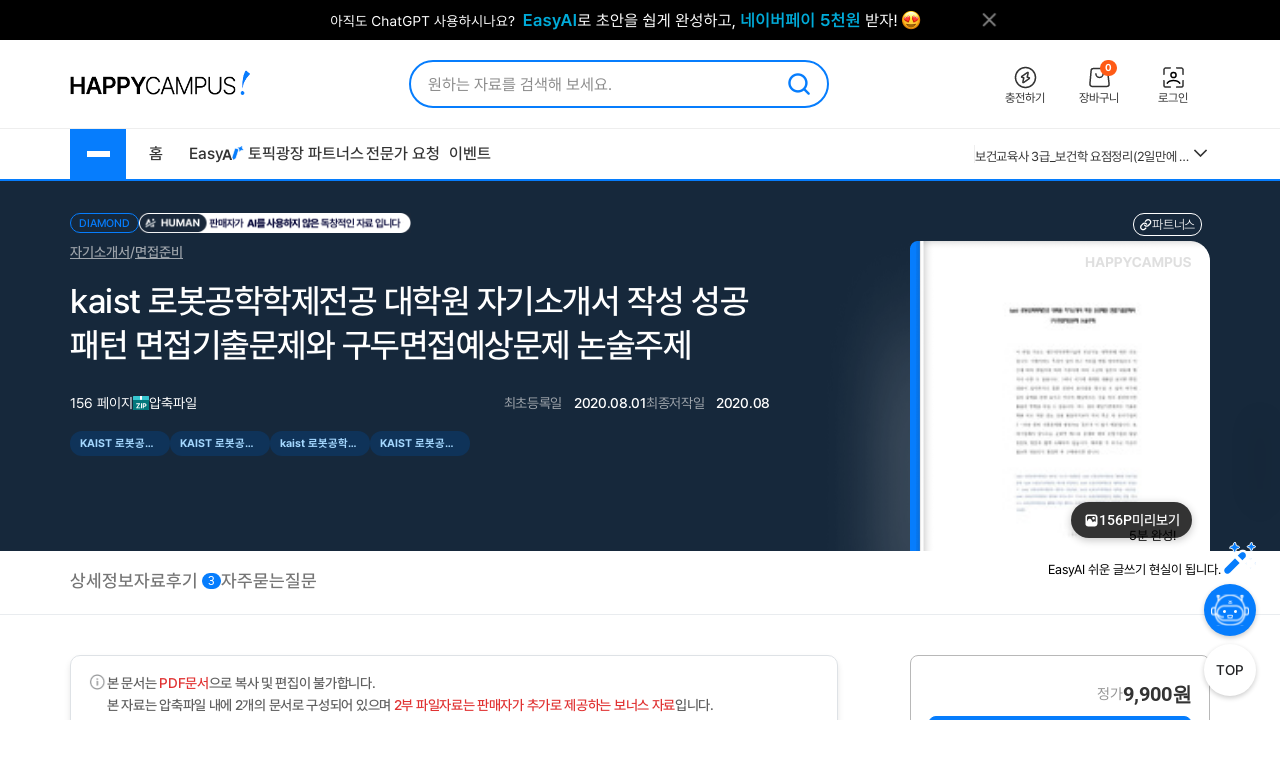

--- FILE ---
content_type: text/html; charset=UTF-8
request_url: https://www.happycampus.com/intro-doc/24878369/
body_size: 42494
content:
	<!doctype html>
	<html lang="ko">
	<head>
		<meta charset="utf-8">
		<meta http-equiv="X-UA-Compatible" content="IE=Edge">
				<meta name="robots" content="INDEX, FOLLOW">
		<meta name="title" content="kaist 로봇공학학제전공 대학원 자기소개서 작성 성공패턴 면접기출문제와 구두면접예상문제 논술주제 자기소개서">
									<meta name="description" content="1. 면접의 요령과 면접 팁 면접 팁에는 그간에 진행된 면접의 방법이나 분위기를 모아 둔 것입니다. 물론 면접 방식이나 질문내용도 해다마 변경이 될 수 있으니 참고하시기 바랍니다. 다만 면접질문은 아무리 변경이 되어도 여기에 제시한 면접 질문이 대부분 나온다고 생각하시고 미리 준비하시면 좋은 결과를 얻으실 것입니다. 직종마다 자신의 면접 내용이 다를 수 있어 가능한 면접의 내용을 직종마다 파악되는 것은 다루려고 노력하였습니다. 인성 질문 등이나 적성검사는 비슷하고 전공 ppt가 조금 다르기에 해당기업에서 찾아낸 문제를 다루려고 최..">
				<meta name="keywords" content="KAIST 로봇공학학제전공 대학원 자,KAIST 로봇공학학제전공 대학원 면,kaist 로봇공학학제전공 대학원교,KAIST 로봇공학학제전공 대학원 시,카이스트 로봇공학학제전공 대학원 면접,카이스트 로봇공학학제전공 대학원 학업,카이스트 로봇공학학제전공 대학원 지원">
										<link rel="canonical" href="https://www.happycampus.com/intro-doc/24878369/">
								<meta name="naver-site-verification" content="9d5276990e037d2a259f3dd85f8d386740d2b02d">
			<meta name="msvalidate.01" content="E236260B46612146FC41B9B341F4AE51" />
				<link rel="SHORTCUT ICON" type="image/x-icon" href="/images/v4/favicon.ico">
								<meta property="og:type" content="website">
								<meta property="og:title" content="kaist 로봇공학학제전공 대학원 자기소개서 작성 성공패턴 면접기출문제와 구두면접예상문제 논술주제 자기소개서">
								<meta property="og:url" content="https://www.happycampus.com/intro-doc/24878369/">
								<meta property="og:image" content="https://www.happycampus.com/doc/cover/24878369/kaist_%EB%A1%9C%EB%B4%87%EA%B3%B5%ED%95%99%ED%95%99%EC%A0%9C%EC%A0%84%EA%B3%B5_%EB%8C%80%ED%95%99%EC%9B%90_%EC%9E%90%EA%B8%B0%EC%86%8C%EA%B0%9C%EC%84%9C_%EC%9E%91%EC%84%B1_%EC%84%B1%EA%B3%B5%ED%8C%A8%ED%84%B4_%EB%A9%B4%EC%A0%91%EA%B8%B0%EC%B6%9C%EB%AC%B8%EC%A0%9C%EC%99%80.jpg">
								<meta property="og:site_name" content="해피캠퍼스">
								<meta property="og:description" content="1. 면접의 요령과 면접 팁 면접 팁에는 그간에 진행된 면접의 방법이나 분위기를 모아 둔 것입니다. 물론 면접 방식이나 질문내용도 해다마 변경이 될 수 있으니 참고하시기 바랍니다. 다만 면접질문은 아무리 변경이 되어도 여기에 제시한 면접 질문이 대부분 나온다고 생각하시고 미리 준비하시면 좋은 결과를 얻으실 것입니다. 직종마다 자신의 면접 내용이 다를 수 있어 가능한 면접의 내용을 직종마다 파악되는 것은 다루려고 노력하였습니다. 인성 질문 등이나 적성검사는 비슷하고 전공 ppt가 조금 다르기에 해당기업에서 찾아낸 문제를 다루려고 최..">
								<meta property="og:updated_time" content="2023-07-20T18:14:44+09:00">
								<meta property="article:published_time" content="2020-08-01T06:40:41+09:00">
								<meta property="article:modified_time" content="2023-07-20T18:14:44+09:00">
						
				<link rel="stylesheet" type="text/css" href="/assets/15d4e9db/swiper.css?cssVer=20260129.1" />
<link rel="stylesheet" type="text/css" href="/css/v5/swiper-bundle.min.css?cssVer=20260129.1" />
<link rel="stylesheet" type="text/css" href="/css/v4/common.css?cssVer=20260129.1" />
<link rel="stylesheet" type="text/css" href="/css/pop/pop2009.css?cssVer=20260129.1" />
<link rel="stylesheet" type="text/css" href="/css/v5/doc/detailview.css?cssVer=20260129.1" />
<link rel="stylesheet" type="text/css" href="/css/v5/doc/detailEtc.css?cssVer=20260129.1" />
<script type="text/javascript" src="/assets/2905faa7/jquery.min.js"></script>
<script type="text/javascript" src="https://pagead2.googlesyndication.com/pagead/js/adsbygoogle.js"></script>
<script type="text/javascript" src="/js/swiper-bundle.min.js?jsVer=20260128.1"></script>
<script type="text/javascript" src="/js/plugin/jquery.cycle.all.js?jsVer=20260128.1"></script>
<title>kaist 로봇공학학제전공 대학원 자기소개서 작성 성공패턴 면접기출문제와 구두면접예상문제 논술주제 자기소개서</title>
	</head>
	<body>
							<div class="TopBanner">
					<div class="Inner">
						<div id="bannerPcHeaderLine" style="position:relative;width:1025px;height:40px;clear:both;">
		
		<ul style="list-style:none !important;overflow:hidden;width:1025px;height:40px;">
							<li data-bannerPositionSeq='233' data-bannerSeq="3492"><a href="/banner/click/3492" target='_blank'><img src="/images/hcBanner/2025/09/01/3492.png?cd=1767158434" width="1025" alt="AI글쓰기 2.1 업데이트"></a></li>
								</ul>
			</div>

	<script>
		jQuery(function () {
			
			if(typeof bannerSeq === "undefined"){
				bannerSeq = new Array();
			}

			var bannerCycleOpts = {
				fx: 'fade',
				speed: 'fast',
				timeout: 0,
				pagerEvent: 'mouseover',
				slideResize: true,
				containerResize: true,
				width: '100%',
				height: '100%',
				fit: 1,
				speed: 600,
				timeout: 3000,
				//배너가 노출될때 최초 1회 뷰 로그 저장
				before(el) {
					if(typeof $(el).attr('data-bannerSeq') !== "undefined") {
						if(bannerSeq.indexOf($(el).attr('data-bannerPositionSeq')+'-'+$(el).attr('data-bannerSeq')) == -1) {
							$.get("/banner/viewLog/" + $(el).attr('data-bannerSeq'));
							bannerSeq.push($(el).attr('data-bannerPositionSeq')+'-'+$(el).attr('data-bannerSeq'));
							console.log($(el).attr('data-bannerPositionSeq')+'-'+$(el).attr('data-bannerSeq'));
						}
					}
				},
			};

			
			$('#bannerPcHeaderLine > ul').cycle(bannerCycleOpts);

						$.get("/banner/viewLog/3492");
			
		});
	</script>						<button class="BtnClose" style="z-index: 9999">
							<img src="/images/v4/main/btn_top_close.png" alt="닫기" />
						</button>
					</div>
				</div>
				<script>
					const closeButton = document.querySelector('.BtnClose');
					closeButton.addEventListener('click', () => {
						const banner = document.querySelector('.TopBanner');
						banner.style.display = 'none';
					});
				</script>
				
			<div id="wrap_v4">
				
<header id="Header" class="Header">
	<div class="Shell">
		<div class="Inner">

			<article class="CenterBetween">

				<!--2025012291709 :: 로고 :: START-->
				<a href="/" class="Logo">
					<img src="/images/v5/logo/logo_header_hp.png" alt="">
				</a>
				<!--2025012291709 :: 로고 :: END-->

									<!--2025012291742 :: 검색창 :: START-->
					<div id="SearchBar">
						<div class="TextInput_2 NoFocused">
							<form name='search'
								  action="https://www.happycampus.com/search/"
								  accept-charset="utf-8" method="get"
								  onsubmit="return SearchBar.keywordSuggestFormSubmit();">
								<input type="hidden" id="searchType" name="type" value="all">
								<input type="text"
									   id="SearchBarInput"
									   placeholder="원하는 자료를 검색해 보세요."
									   autocomplete="off"
									   value="">
								<button onclick="Common.hcLogTrace(229, 1043); " class="BtnSearch">
									<img src="/icon/v5/layout/icon_1.svg" alt="검색">
								</button>
							</form>

							<div id="SearchBarRecentSearches" class="RecentSearches"
								 style="display: none;">

								<div class="Recent">
									<div class="Title">
										<div class="Text">최근 검색어</div>
										<button class="BtnDelete"
												onclick="SearchBar.latelyKeywordReset();"
											>전체삭제</button>
									</div>
									<div class="Content">
										<div id="NoRecentSearches" class="Type1">최근 검색어 내역이 없습니다.</div>
										<div id="NoAutoSearches" class="Type1">자동완성 내역이 없습니다.</div>
										<ul class="Searching Type2" id="SearchBarKeywordArea">
										</ul>
									</div>
									<div class="BtnClose">
										<button>닫기</button>
									</div>
								</div>
							</div>
						</div>
					</div>
					<!--2025012291742 :: 검색창 :: END-->
					
								<!--2025012291851 :: 버튼 :: START-->
				<ul class="Ul-DVSXRFQ">
					<li>
						<a href="/pay/" class="Item" onclick="Common.hcLogTrace(233, 1149);">
							<div class="ImgBox">
								<img src="/icon/v5/layout/icon_1_1.svg" alt="충전하기">
							</div>
							<div class="Text">충전하기</div>
						</a>
					</li>
					<li>
						<a href="/cart/" class="Item" onclick="Common.hcLogTrace(233, 1154);">
							<div class="ImgBox">
								<img src="/icon/v5/layout/icon_1_2.svg" alt="장바구니">
								<div class="Num">0</div>
							</div>
							<div class="Text">장바구니</div>
						</a>
					</li>
											<li>
							<a href="https://www.happycampus.com/site/login/?returnUrl=https%3A%2F%2Fwww.happycampus.com%2Fintro-doc%2F24878369%2F"
									class="Item" onclick="Common.hcLogTrace(233, 1146);">
								<div class="ImgBox">
									<img src="/icon/v5/layout/icon_1_4.svg" alt="로그인">
								</div>
								<div class="Text">로그인</div>
							</a>
						</li>
										</ul>
				<!--2025012291851 :: 버튼 :: END-->
							</article>
		</div>
	</div>
</header>
<nav class="TopNav">
	<div class="Shell">
		<div class="Inner">
			<article class="Box-I6VIE51L">
				<div class="First">
					<div class="MenuWrap">
						<button class="BtnHamburger">
							<span class="Bar"></span>
							<span class="Bar"></span>
							<span class="Bar"></span>
						</button>
						<ul class="MenuFirst">
							<li class="SubTitle">문서광장</li>
														<li>
									<a href="/kndata/report/" class="Item">
										<span>리포트</span>
										<img src="/icon/v5/layout/icon_4.svg" alt="오른쪽 화살표">
									</a>

									<ul class="SubMenu">
																					<li><a href="/kndata/report/12">경영/경제</a></li>
																						<li><a href="/kndata/report/13">공학/기술</a></li>
																						<li><a href="/kndata/report/20">교육학</a></li>
																						<li><a href="/kndata/report/18">농/수산학</a></li>
																						<li><a href="/kndata/report/23">독후감/창작</a></li>
																						<li><a href="/kndata/report/21">법학</a></li>
																						<li><a href="/kndata/report/16">사회과학</a></li>
																						<li><a href="/kndata/report/15">생활/환경</a></li>
																						<li><a href="/kndata/report/22">예체능</a></li>
																						<li><a href="/kndata/report/19">의/약학</a></li>
																						<li><a href="/kndata/report/14">인문/어학</a></li>
																						<li><a href="/kndata/report/17">자연과학</a></li>
																						<li><a href="/kndata/report/25">창업</a></li>
																						<li><a href="/kndata/report/26">디자인소스</a></li>
																						<li><a href="/kndata/report/27">프로그램소스</a></li>
																				</ul>

								</li>
																<li>
									<a href="/kndata/paper/" class="Item">
										<span>논문</span>
										<img src="/icon/v5/layout/icon_4.svg" alt="오른쪽 화살표">
									</a>

									<ul class="SubMenu">
																					<li><a href="/kndata/paper/439">인문학</a></li>
																						<li><a href="/kndata/paper/440">사회과학</a></li>
																						<li><a href="/kndata/paper/441">자연과학</a></li>
																						<li><a href="/kndata/paper/442">공학</a></li>
																						<li><a href="/kndata/paper/443">의약학</a></li>
																						<li><a href="/kndata/paper/444">농수해양학</a></li>
																						<li><a href="/kndata/paper/445">예술체육학</a></li>
																						<li><a href="/kndata/paper/446">학위논문</a></li>
																						<li><a href="/kndata/paper/5061">복합학</a></li>
																				</ul>

								</li>
																<li>
									<a href="/kndata/intro/" class="Item">
										<span>자기소개서</span>
										<img src="/icon/v5/layout/icon_4.svg" alt="오른쪽 화살표">
									</a>

									<ul class="SubMenu">
																					<li><a href="/kndata/intro/4959">취업</a></li>
																						<li><a href="/kndata/intro/4960">학교</a></li>
																						<li><a href="/kndata/intro/66">작성법</a></li>
																						<li><a href="/kndata/intro/4961">면접준비</a></li>
																						<li><a href="/kndata/intro/65">기타</a></li>
																				</ul>

								</li>
																<li>
									<a href="/kndata/resume/" class="Item">
										<span>이력서</span>
										<img src="/icon/v5/layout/icon_4.svg" alt="오른쪽 화살표">
									</a>

									<ul class="SubMenu">
																					<li><a href="/kndata/resume/59">표준 이력서</a></li>
																						<li><a href="/kndata/resume/60">디자인 이력서</a></li>
																						<li><a href="/kndata/resume/61">외국어 이력서</a></li>
																						<li><a href="/kndata/resume/62">이력서 작성법</a></li>
																				</ul>

								</li>
																<li>
									<a href="/kndata/exam/" class="Item">
										<span>시험자료</span>
										<img src="/icon/v5/layout/icon_4.svg" alt="오른쪽 화살표">
									</a>

									<ul class="SubMenu">
																					<li><a href="/kndata/exam/68">자격시험</a></li>
																						<li><a href="/kndata/exam/67">학교</a></li>
																						<li><a href="/kndata/exam/70">기타</a></li>
																				</ul>

								</li>
																<li>
									<a href="/kndata/knou/" class="Item">
										<span>방송통신대</span>
										<img src="/icon/v5/layout/icon_4.svg" alt="오른쪽 화살표">
									</a>

									<ul class="SubMenu">
																					<li><a href="/kndata/knou/72">중간과제물</a></li>
																						<li><a href="/kndata/knou/73">중간시험</a></li>
																						<li><a href="/kndata/knou/74">기말시험</a></li>
																						<li><a href="/kndata/knou/75">계절시험</a></li>
																						<li><a href="/kndata/knou/76">핵심요약노트</a></li>
																						<li><a href="/kndata/knou/346">출석대체 시험/과제</a></li>
																				</ul>

								</li>
																<li>
									<a href="/kndata/form/" class="Item">
										<span>서식</span>
										<img src="/icon/v5/layout/icon_4.svg" alt="오른쪽 화살표">
									</a>

									<ul class="SubMenu">
																					<li><a href="/kndata/form/41">각종계약서</a></li>
																						<li><a href="/kndata/form/52">건설서식</a></li>
																						<li><a href="/kndata/form/47">교육서식</a></li>
																						<li><a href="/kndata/form/50">법률서식</a></li>
																						<li><a href="/kndata/form/51">부서별서식</a></li>
																						<li><a href="/kndata/form/49">생활서식</a></li>
																						<li><a href="/kndata/form/45">업무서식</a></li>
																						<li><a href="/kndata/form/44">회사서식</a></li>
																						<li><a href="/kndata/form/46">사규/규정</a></li>
																						<li><a href="/kndata/form/43">사업계획서</a></li>
																						<li><a href="/kndata/form/53">영문서식</a></li>
																						<li><a href="/kndata/form/524">행정서식</a></li>
																						<li><a href="/kndata/form/48">기타</a></li>
																				</ul>

								</li>
																<li>
									<a href="/kndata/ppt/" class="Item">
										<span>PPT양식</span>
										<img src="/icon/v5/layout/icon_4.svg" alt="오른쪽 화살표">
									</a>

									<ul class="SubMenu">
																					<li><a href="/kndata/ppt/104">만화/애니</a></li>
																						<li><a href="/kndata/ppt/103">이미지소스</a></li>
																						<li><a href="/kndata/ppt/102">패키지자료</a></li>
																						<li><a href="/kndata/ppt/101">다이어그램</a></li>
																						<li><a href="/kndata/ppt/100">뷰티/패션</a></li>
																						<li><a href="/kndata/ppt/99">음식/식품</a></li>
																						<li><a href="/kndata/ppt/98">국가/전통/종교</a></li>
																						<li><a href="/kndata/ppt/97">과학/의료/글로벌</a></li>
																						<li><a href="/kndata/ppt/96">가족/부동산/경제</a></li>
																						<li><a href="/kndata/ppt/95">풍경/여행/동식물</a></li>
																						<li><a href="/kndata/ppt/94">취미/스포츠/레저</a></li>
																						<li><a href="/kndata/ppt/93">학교/교육</a></li>
																						<li><a href="/kndata/ppt/92">IT/컴퓨터/미디어</a></li>
																						<li><a href="/kndata/ppt/91">비즈니스</a></li>
																						<li><a href="/kndata/ppt/105">기타</a></li>
																				</ul>

								</li>
																<li>
									<a href="/kndata/corp/" class="Item">
										<span>기업보고서</span>
										<img src="/icon/v5/layout/icon_4.svg" alt="오른쪽 화살표">
									</a>

									<ul class="SubMenu">
																					<li><a href="/kndata/corp/106">대기업</a></li>
																						<li><a href="/kndata/corp/107">중견기업</a></li>
																						<li><a href="/kndata/corp/4962">중소기업</a></li>
																				</ul>

								</li>
																<li>
									<a href="/kndata/biz/" class="Item">
										<span>전문자료</span>
										<img src="/icon/v5/layout/icon_4.svg" alt="오른쪽 화살표">
									</a>

									<ul class="SubMenu">
																					<li><a href="/kndata/biz/80">세미나자료</a></li>
																				</ul>

								</li>
																<li>
									<a href="/kndata/cover/" class="Item">
										<span>표지/속지</span>
										<img src="/icon/v5/layout/icon_4.svg" alt="오른쪽 화살표">
									</a>

									<ul class="SubMenu">
																					<li><a href="/kndata/cover/88">표지</a></li>
																						<li><a href="/kndata/cover/89">리포트속지</a></li>
																				</ul>

								</li>
																<li>
									<a href="/kndata/knowhow/" class="Item">
										<span>노하우</span>
										<img src="/icon/v5/layout/icon_4.svg" alt="오른쪽 화살표">
									</a>

									<ul class="SubMenu">
																					<li><a href="/kndata/knowhow/5023">구매/판매대행</a></li>
																						<li><a href="/kndata/knowhow/5030">글쓰기</a></li>
																						<li><a href="/kndata/knowhow/5024">데이터분석</a></li>
																						<li><a href="/kndata/knowhow/5025">마케팅</a></li>
																						<li><a href="/kndata/knowhow/5026">블로그 수익화</a></li>
																						<li><a href="/kndata/knowhow/5027">쇼핑몰/스토어</a></li>
																						<li><a href="/kndata/knowhow/5028">유튜브</a></li>
																						<li><a href="/kndata/knowhow/5029">전자책/출판</a></li>
																						<li><a href="/kndata/knowhow/5035">결혼</a></li>
																						<li><a href="/kndata/knowhow/5036">공부</a></li>
																						<li><a href="/kndata/knowhow/5037">다이어트</a></li>
																						<li><a href="/kndata/knowhow/5038">디자인</a></li>
																						<li><a href="/kndata/knowhow/5039">요리레시피</a></li>
																						<li><a href="/kndata/knowhow/5040">법률</a></li>
																						<li><a href="/kndata/knowhow/5041">부동산</a></li>
																						<li><a href="/kndata/knowhow/5042">유학</a></li>
																						<li><a href="/kndata/knowhow/5043">자동차</a></li>
																						<li><a href="/kndata/knowhow/5044">재테크</a></li>
																						<li><a href="/kndata/knowhow/5045">중고거래</a></li>
																						<li><a href="/kndata/knowhow/5046">프레젠테이션</a></li>
																						<li><a href="/kndata/knowhow/5047">프리랜서</a></li>
																						<li><a href="/kndata/knowhow/5048">학교</a></li>
																						<li><a href="/kndata/knowhow/5049">회사</a></li>
																						<li><a href="/kndata/knowhow/5034">기타</a></li>
																				</ul>

								</li>
															<li class="SubTitle">자격시험</li>
							<li>
								<a href="/qualifyingExam/" class="Item">
									<span>기출문제상세</span>
									<img src="/icon/v5/layout/icon_4.svg" alt="오른쪽 화살표">
								</a>
								<ul class="SubMenu">
																			<li><a href="/qualifyingExam/list/engineer/">기사</a></li>
																				<li><a href="/qualifyingExam/list/industrialEngineer/">산업기사</a></li>
																				<li><a href="/qualifyingExam/list/craftsman/">기능사</a></li>
																				<li><a href="/qualifyingExam/list/nationalProfessionalQualification/">국가전문자격</a></li>
																				<li><a href="/qualifyingExam/list/socialWorker/">사회복지사</a></li>
																				<li><a href="/qualifyingExam/list/computerProficiency/">컴퓨터활용능력</a></li>
																				<li><a href="/qualifyingExam/list/koreanHistory/">한국사능력검정</a></li>
																		</ul>
							</li>
							<li class="SubTitle">테마광장</li>
							<li>
								<a href="/themeSquare/main/?cate1=5692" class="Item">
									<span>간호학</span>
									<img src="/icon/v5/layout/icon_4.svg" alt="오른쪽 화살표">
								</a>
								<ul class="SubMenu">
									<li><a href="/themeSquare/list/?cate1=5692&cate2=5697">학업계획서</a></li>
									<li><a href="/themeSquare/list/?cate1=5692&cate2=5693">간호진단</a></li>
									<li><a href="/themeSquare/list/?cate1=5692&cate2=5695">CASESTUDY</a></li>
									<li><a href="/themeSquare/list/?cate1=5692&cate2=5698">국가고시</a></li>
									<li><a href="/themeSquare/list/?cate1=5692&cate2=5699">자기소개서</a></li>
								</ul>
							</li>
							<li>
								<a href="/themeSquare/main/?cate1=5887" class="Item">
									<span>유아교육학</span>
									<img src="/icon/v5/layout/icon_4.svg" alt="오른쪽 화살표">
								</a>
								<ul class="SubMenu">
									<li><a href="/themeSquare/list/?cate1=5887&cate2=5889">학업계획서</a></li>
									<li><a href="/themeSquare/list/?cate1=5887&cate2=5889">리포트</a></li>
									<li><a href="/themeSquare/list/?cate1=5887&cate2=5890">관찰일지</a></li>
									<li><a href="/themeSquare/list/?cate1=5887&cate2=5891">실습일지</a></li>
									<li><a href="/themeSquare/list/?cate1=5887&cate2=5892">자기소개서</a></li>
								</ul>
							<li>
								<a href="/themeSquare/list/?cate1=13069&cate2=13091" class="Item">
									<span>사회복지사</span>
									<img src="/icon/v5/layout/icon_4.svg" alt="오른쪽 화살표">
								</a>
								<ul class="SubMenu">
									<li><a href="/themeSquare/list/?cate1=13069&cate2=13091">사회복지개론</a></li>
									<li><a href="/themeSquare/list/?cate1=13069&cate2=13095">인간행동과사회환경</a></li>
									<li><a href="/themeSquare/list/?cate1=13069&cate2=13097">사회복지정책론</a></li>
									<li><a href="/themeSquare/list/?cate1=13069&cate2=13099">사회복지법제</a></li>
									<li><a href="/themeSquare/list/?cate1=13069&cate2=13101">사회복지실천론</a></li>
									<li><a href="/themeSquare/list/?cate1=13069&cate2=13103">사회복지실천기술론</a></li>
									<li><a href="/themeSquare/list/?cate1=13069&cate2=13107">사회복지조사론</a></li>
								</ul>
							</li>
							<li>
								<a href="/themeSquare/list/?cate1=13077&cate2=13155" class="Item">
									<span>평생교육사</span>
									<img src="/icon/v5/layout/icon_4.svg" alt="오른쪽 화살표">
								</a>
								<ul class="SubMenu">
									<li><a href="/themeSquare/list/?cate1=13077&cate2=13155">평생교육론</a></li>
									<li><a href="/themeSquare/list/?cate1=13077&cate2=13157">평생교육방법론</a></li>
									<li><a href="/themeSquare/list/?cate1=13077&cate2=13159">평생교육경영론</a></li>
									<li><a href="/themeSquare/list/?cate1=13077&cate2=13161">평생교육프로그램개발론</a></li>
									<li><a href="/themeSquare/list/?cate1=13077&cate2=13165">평생교육실습</a></li>
								</ul>
							</li>
							<li>
								<a href="/themeSquare/main/?cate1=994" class="Item">
									<span>독후감</span>
									<img src="/icon/v5/layout/icon_4.svg" alt="오른쪽 화살표">
								</a>
								<ul class="SubMenu">
									<li><a href="/themeSquare/list/?cate1=994&cate2=995">자기계발</a></li>
									<li><a href="/themeSquare/list/?cate1=994&cate2=996">경제/경영</a></li>
									<li><a href="/themeSquare/list/?cate1=994&cate2=997">수필/시</a></li>
									<li><a href="/themeSquare/list/?cate1=994&cate2=998">인문/교양</a></li>
									<li><a href="/themeSquare/list/?cate1=994&cate2=999">소설/문학</a></li>
									<li><a href="/themeSquare/list/?cate1=994&cate2=1000">역사/문화</a></li>
									<li><a href="/themeSquare/list/?cate1=994&cate2=5612">사회/정치</a></li>
									<li><a href="/themeSquare/list/?cate1=994&cate2=5613">과학/공학</a></li>
									<li><a href="/themeSquare/list/?cate1=994&cate2=5614">종교/예술</a></li>
									<li><a href="/themeSquare/list/?cate1=994&cate2=1001">기타</a></li>
									<!-- li><a href="/themeSquare/list/?cate1=994&cate2=5912">도서요약본</a></li -->
								</ul>
							</li>
							<li>
								<a href="/themeSquare/main/?cate1=1002" class="Item">
									<span>자기소개서</span>
									<img src="/icon/v5/layout/icon_4.svg" alt="오른쪽 화살표">
								</a>
								<ul class="SubMenu">
									<li><a href="/themeSquare/list/?cate1=1002&cate2=1003">공사/공기업</a></li>
									<li><a href="/themeSquare/list/?cate1=1002&cate2=1004">100대 기업</a></li>
									<li><a href="/themeSquare/list/?cate1=1002&cate2=1005">의료/복지</a></li>
									<li><a href="/themeSquare/list/?cate1=1002&cate2=1006">교육</a></li>
									<li><a href="/themeSquare/list/?cate1=1002&cate2=1007">공무원/군인</a></li>
								</ul>
							</li>
							<li>
								<a href="/themeSquare/list/?cate1=5687&cate2=5688" class="Item">
									<span>학업계획서</span>
									<img src="/icon/v5/layout/icon_4.svg" alt="오른쪽 화살표">
								</a>
								<ul class="SubMenu">
									<li><a href="/themeSquare/list/?cate1=5687&cate2=5688">대입/수시</a></li>
									<li><a href="/themeSquare/list/?cate1=5687&cate2=5689">편입학</a></li>
									<li><a href="/themeSquare/list/?cate1=5687&cate2=5690">대학원</a></li>
									<li><a href="/themeSquare/list/?cate1=5687&cate2=5691">대외활동/기타</a></li>
								</ul>
							</li>
							<li>
								<a href="/themeSquare/main/?cate1=14107" class="Item">
									<span>노하우</span>
									<img src="/icon/v5/layout/icon_4.svg" alt="오른쪽 화살표">
								</a>
								<ul class="SubMenu">
									<li><a href="/themeSquare/list/?cate1=14107&cate2=14110">N잡</a></li>
									<li><a href="/themeSquare/list/?cate1=14107&cate2=14109">직무스킬</a></li>
									<li><a href="/themeSquare/list/?cate1=14107&cate2=14111">취업스킬</a></li>
									<li><a href="/themeSquare/list/?cate1=14107&cate2=14108">라이프</a></li>
								</ul>
							</li>
							<li>
								<a href="/themeSquare/main/?cate1=14114" class="Item">
									<span>서식존</span>
									<img src="/icon/v5/layout/icon_4.svg" alt="오른쪽 화살표">
								</a>
								<ul class="SubMenu">
									<li><a href="/themeSquare/list/?cate1=14114&cate2=14118"><em>각종계약서</em></a></li>
									<li><a href="/themeSquare/list/?cate1=14114&cate2=14144"><em>건설서식</em></a></li>
									<li><a href="/themeSquare/list/?cate1=14114&cate2=14130"><em>교육서식</em></a></li>
									<li><a href="/themeSquare/list/?cate1=14114&cate2=14138"><em>법률서식</em></a></li>
									<li><a href="/themeSquare/list/?cate1=14114&cate2=14142"><em>부서별서식</em></a></li>
									<li><a href="/themeSquare/list/?cate1=14114&cate2=14128"><em>사규/규정</em></a></li>
									<li><a href="/themeSquare/list/?cate1=14114&cate2=14122"><em>사업계획서</em></a></li>
									<li><a href="/themeSquare/list/?cate1=14114&cate2=14134"><em>생활서식</em></a></li>
									<li><a href="/themeSquare/list/?cate1=14114&cate2=14126"><em>업무서식</em></a></li>
									<li><a href="/themeSquare/list/?cate1=14114&cate2=14146"><em>영문서식</em></a></li>
									<li><a href="/themeSquare/list/?cate1=14114&cate2=14148"><em>행정서식</em></a></li>
								</ul>
							</li>
							<!-- <li>
								<a href="/helpdesk/notice/" class="Btn-SB5MFZS">
									공지사항
								</a>
								<a href="/helpdesk/" class="Btn-SB5MFZS">
									<img src="/icon/v5/layout/icon_6.png" alt="고객센터">
									고객센터
								</a>
							</li> -->
						</ul>
					</div>
					<ul class="Ul-EJF97NJ">
						<li>
							<a href="/">홈</a>
						</li>
						<li>
							<a href="https://write.happycampus.com" onclick="Common.hcLogTrace(233, 12406);" target="_blank">
								<span>Easy</span>
								<img src="/icon/v5/layout/icon_3.svg" alt="이지에이아이">
							</a>
						</li>
						<li>
							<a href="/aiWrite/topicSquare/" target="_blank" onclick="Common.hcLogTrace(233, 12388);">토픽광장</a>
						</li>
						<li>
							<a href="https://partners.happycampus.com" target="_blank" onclick="Common.hcLogTrace(233, 12379);">파트너스</a>
						</li>
						<li>
							<a href="https://request.happycampus.com"
									target="_blank"
									onclick="Common.hcLogTrace(233, 12418);">전문가 요청</a>
						</li>
						<li>
							<a href="/helpdesk/event/?viewType=ing">이벤트</a>
						</li>
					</ul>
				</div>

									<!-- 인기자료 :: start -->
					<div class="Second">
						<div class="Box-LZ40AJ1">
							<div class="Line"></div>
							<div class="Swiper-7025OKI swiper">
								<div class="swiper-wrapper">
																			<div class="swiper-slide" title="보건교육사 3급 시험 요약정리">
											<a href="/report-doc/25513999/"
													class="Item">
												보건교육사 3급 시험 요약정리											</a>
										</div>
																			<div class="swiper-slide" title="보건교육사 3급_보건학 요점정리(2일만에 합격)">
											<a href="/report-doc/30686103/"
													class="Item">
												보건교육사 3급_보건학 요점정리(2일만에 합격)											</a>
										</div>
																			<div class="swiper-slide" title="삼성서울병원 자소서(경력)">
											<a href="/intro-doc/32727904/"
													class="Item">
												삼성서울병원 자소서(경력)											</a>
										</div>
																			<div class="swiper-slide" title="만 3세-5세 나의유치원생활, 생활기록부 발달평가">
											<a href="/report-doc/33368758/"
													class="Item">
												만 3세-5세 나의유치원생활, 생활기록부 발달평가											</a>
										</div>
																			<div class="swiper-slide" title="보건교육사 3급 시험합격자료!(3일전 준비해서 합격한 자료)">
											<a href="/exam-doc/25511168/"
													class="Item">
												보건교육사 3급 시험합격자료!(3일전 준비해서 합격한 자료)											</a>
										</div>
																			<div class="swiper-slide" title="중앙대 매경 합격 필기본 (매경테스트 독학 필수자료)">
											<a href="/exam-doc/27573788/"
													class="Item">
												중앙대 매경 합격 필기본 (매경테스트 독학 필수자료)											</a>
										</div>
																			<div class="swiper-slide" title="2024대전충남대학교병원 면접합격 후기 + 기출">
											<a href="/intro-doc/29250675/"
													class="Item">
												2024대전충남대학교병원 면접합격 후기 + 기출											</a>
										</div>
																			<div class="swiper-slide" title="홍지문 초록이 요약정리(성인, 기본/ 면접준비 최고)">
											<a href="/intro-doc/30664205/"
													class="Item">
												홍지문 초록이 요약정리(성인, 기본/ 면접준비 최고)											</a>
										</div>
																			<div class="swiper-slide" title="천안의료원 2025 면접 질문">
											<a href="/intro-doc/30671217/"
													class="Item">
												천안의료원 2025 면접 질문											</a>
										</div>
																			<div class="swiper-slide" title="수질환경기사 필기 총정리본">
											<a href="/exam-doc/30820905/"
													class="Item">
												수질환경기사 필기 총정리본											</a>
										</div>
																	</div>
							</div>
							<button class="BtnMore">
								<img src="/icon/v5/layout/icon_7.svg" alt="더보기">
							</button>
							<div class="Layer-2OERKJY">
								<div class="Title"><span class="Color_Primary">인기</span> 자료</div>
								<ul class="Ranking">
																			<li>
											<a href="/report-doc/25513999/"
													title="보건교육사 3급 시험 요약정리">
												1. 보건교육사 3급 시험 요약정리											</a>
										</li>
																			<li>
											<a href="/report-doc/30686103/"
													title="보건교육사 3급_보건학 요점정리(2일만에 합격)">
												2. 보건교육사 3급_보건학 요점정리(2일만에 합격)											</a>
										</li>
																			<li>
											<a href="/intro-doc/32727904/"
													title="삼성서울병원 자소서(경력)">
												3. 삼성서울병원 자소서(경력)											</a>
										</li>
																			<li>
											<a href="/report-doc/33368758/"
													title="만 3세-5세 나의유치원생활, 생활기록부 발달평가">
												4. 만 3세-5세 나의유치원생활, 생활기록부 발달평가											</a>
										</li>
																			<li>
											<a href="/exam-doc/25511168/"
													title="보건교육사 3급 시험합격자료!(3일전 준비해서 합격한 자료)">
												5. 보건교육사 3급 시험합격자료!(3일전 준비해서 합격한 자료)											</a>
										</li>
																			<li>
											<a href="/exam-doc/27573788/"
													title="중앙대 매경 합격 필기본 (매경테스트 독학 필수자료)">
												6. 중앙대 매경 합격 필기본 (매경테스트 독학 필수자료)											</a>
										</li>
																			<li>
											<a href="/intro-doc/29250675/"
													title="2024대전충남대학교병원 면접합격 후기 + 기출">
												7. 2024대전충남대학교병원 면접합격 후기 + 기출											</a>
										</li>
																			<li>
											<a href="/intro-doc/30664205/"
													title="홍지문 초록이 요약정리(성인, 기본/ 면접준비 최고)">
												8. 홍지문 초록이 요약정리(성인, 기본/ 면접준비 최고)											</a>
										</li>
																			<li>
											<a href="/intro-doc/30671217/"
													title="천안의료원 2025 면접 질문">
												9. 천안의료원 2025 면접 질문											</a>
										</li>
																			<li>
											<a href="/exam-doc/30820905/"
													title="수질환경기사 필기 총정리본">
												10. 수질환경기사 필기 총정리본											</a>
										</li>
																	</ul>
							</div>
						</div>
					</div>
					<script>
						window.addEventListener('DOMContentLoaded', () => {
							// set vars: html element 변수 설정
							const btnMore = document.querySelector('.Box-LZ40AJ1 .BtnMore');
							const topSaleDocListLayer = document.querySelector('.Layer-2OERKJY');

							// 인기 자료 목록 더보기 클릭 이벤트
							btnMore.addEventListener('click', () => {
								topSaleDocListLayer.classList.toggle('Open');
								btnMore.classList.toggle('On');
							});

							// 화면 클릭시 인기자료 목록 숨김 이벤트 처리
							document.addEventListener('click', function(event) {
								if (!btnMore.contains(event.target)
									&& !topSaleDocListLayer.contains(event.target)) {

									topSaleDocListLayer.classList.remove('Open');
									btnMore.classList.remove('On');
								}
							});

							// 인기 자료 목록 swiper 설정
							const swiper7 = new Swiper('.Swiper-7025OKI', {
								direction: "vertical",
								height: 18,
								slidesPerView: 1,
								loop: true,
								autoplay: {
									delay: 2500,
									disableOnInteraction: false,
								},
							});

							swiper7.el.addEventListener('mouseenter', function () {
								swiper7.autoplay.stop();
							});

							swiper7.el.addEventListener('mouseleave', function () {
								swiper7.autoplay.start();
							});
						});
					</script>
					<!-- 인기자료 :: end -->
							</article>
		</div>
	</div>
</nav>	<div class="MainWrap">

	

<div class="Inner">
	<!-- 상단 -->
	
<section class="Sec-FCJQLBZ">
	<div class="Shell">
		<div class="Inner">
			<article class="GridBox">
				<div class="First">
					<div class="FlagBox">
						<span class="Flag_12 Style1">
										<span>DIAMOND</span>
										<div class="Tooltip_3">DIAMOND 등급의 판매자 자료</div>
									</span>													<span class="ExceptionAiFlag Flag_12">
								<span class="ImgBox"><img src="/images/v5/doc/detailView/icon_human.gif" alt="non-ai"></span>
								<div class="Tooltip_3">판매자가 AI를 사용하지 않은 독창적인 자료</div>
							</span>
												</div>
					<div class="Category">
														<a href="/kndata/intro/" onclick="Common.hcLogTrace(204, 887);">자기소개서</a>
																	<span>/</span>
																	<a href="/kndata/intro/4961/" onclick="Common.hcLogTrace(204, 887);">면접준비</a>
													</div>
										<h1 class="Title" id="docTitle" style="font-size: 34px;
							line-height: 44.2px;">kaist 로봇공학학제전공 대학원 자기소개서 작성 성공패턴 면접기출문제와 구두면접예상문제 논술주제</h1>

					
					<div class="Sub" id="docIntro" style="display: -webkit-box;">이 자료는 구매하신 1부와 보너스 문제와 자료인 무료로 드리는 2부로 구성되어 있습니다. 2부를 별첨으로 드리는 이유는 대기업에서 많은 비용을 들여 출제한 문제들로 우수한 인재를 선발하기 위한 문제로 자주 대학원의 면접문제의 자료로 활용이 되기 때문입니다. 대학원 입시 문제는 면접을 위한 출제자들(주로 교수님들)이 이러한 다양한 문제의 내용을 활용하여 혹은 약간씩 변형하여 이들 문제를 참고삼아 출제하고 있는 경우가 많아 보너스로 드립니다. 또 대부분 대학원 입시를 준비하시는 입시 지원자님들은 여기에 나오는 문제를 접하기에 쉽지 않고 많은 시간을 들여야 구할 수 있는 자료도 많습니다. 구매하신 자료는 이러한 시중에 나와 있는 면접자료나 시험자료를 종합하고 분석하여 전제하였거나 어렵게 여러경로를 통하여 구한 자료들로 구성되어 있습니다. 가능한 한번정도 읽어 보시면 어떤 면접이라도 좋은 결과를 얻는데 충분한 도움이 될 것이라 생각합니다. 2부 문제와 1부 문제가 서로 항목과 문제가 중첩되는 부분도 있습니다. 1부 2부로 나누다가 보니 나타난 현상인데 넓은 이해 바랍니다. 여기 문제외에 더 필요한 내용이나 자료가 있으면 문의란을 통하여 질문하시거나 요청하시면 답변 드리도록 하겠습니다. 여기 자료외에도 많은 자료가 있으나 분량이 넘쳐 다루지 못한 것도 있습니다. 로봇공학학제전공의 입시준비를 위한 자료는 책 한권이 되는 자료의 양이며 10페이지 내외의 1,000~10,000원인 다른 자료에 비해 매우 경제적인 가격으로 종합정보를 담고 있습니다. 이 자료는 최근부터 적어도 수년전까지의 전공관련 대학원 면접 시험과 필기시험을 위해서 작성 되었습니다. 로봇공학전공 관련 대학원의 기출 문제, 참고가 될 만한 예상 문제, 전공과 관련된 문제들입니다. 2부 면접 자료 편은 대학원 졸업후 사회진출을 위한 참고 면접문제로 삼성그룹과 현대 중공업, 애플, 구글 등 세계적인 기업의 면접문제도 예제로 드렸습니다. 이 자료에 나오는 문제들의 해답은 개개인의 지원 기업이나 살아온 환경, 전공, 지원동기 들이 다르기에 그리고 6천여개의 문제로 일일이 답을 달아 놓지 못하고 극히 일부 공통적으로 활용할 수 있는 문제에만 답을 제시하였습니다. 제 아이디로 작성된 자료는 수만여개가 판매되었으며 댓글과 평균 평가점수가 A+ 혹은 A가 95% 이상되는 구매자님들의 좋고 후한 평가가 있습니다. 구매하시기전 저의 판매자 정보(평균점수, 판매량등 객관적 사실)도 잘읽어 보시고 구매자 평가도 잘 읽어 보신후 구매하시면 좋습니다.</div>
					<div class="Info">
						<div class="Page">
															<div>156 페이지</div>
														<span class="Type">
								<img src='/images/v5/common/fileIcons/zip.svg' class='im_p' alt=''> 압축파일 							</span>
						</div>
						<div class="Date">
						<span>
							최초등록일 <strong>2020.08.01</strong>
						</span>
							<span>
							최종저작일
							<strong>
								2020.08							</strong>
						</span>
						</div>
					</div>
					<script>
						const docTitle = document.getElementById('docTitle');
						const docIntro = document.getElementById('docIntro');
						// 높이가 100px이상일 때 docIntro를 숨김
						if (docTitle && docTitle.offsetHeight > 100) {
							docIntro.style.display = 'none';
						}
					</script>
					<div class="Box-QY1A5E8">
													<div class="TagBox">
																	<a href="/search/?qu=KAIST+%EB%A1%9C%EB%B4%87%EA%B3%B5%ED%95%99%ED%95%99%EC%A0%9C%EC%A0%84%EA%B3%B5+%EB%8C%80%ED%95%99%EC%9B%90+%EC%9E%90"
											class="Flag_9"
											target="_blank"
											onclick="Common.hcLogTrace(204, 907);">
										KAIST 로봇공학학제전공 대학원 자									</a>
																	<a href="/search/?qu=KAIST+%EB%A1%9C%EB%B4%87%EA%B3%B5%ED%95%99%ED%95%99%EC%A0%9C%EC%A0%84%EA%B3%B5+%EB%8C%80%ED%95%99%EC%9B%90+%EB%A9%B4"
											class="Flag_9"
											target="_blank"
											onclick="Common.hcLogTrace(204, 907);">
										KAIST 로봇공학학제전공 대학원 면									</a>
																	<a href="/search/?qu=kaist+%EB%A1%9C%EB%B4%87%EA%B3%B5%ED%95%99%ED%95%99%EC%A0%9C%EC%A0%84%EA%B3%B5+%EB%8C%80%ED%95%99%EC%9B%90%EA%B5%90"
											class="Flag_9"
											target="_blank"
											onclick="Common.hcLogTrace(204, 907);">
										kaist 로봇공학학제전공 대학원교									</a>
																	<a href="/search/?qu=KAIST+%EB%A1%9C%EB%B4%87%EA%B3%B5%ED%95%99%ED%95%99%EC%A0%9C%EC%A0%84%EA%B3%B5+%EB%8C%80%ED%95%99%EC%9B%90+%EC%8B%9C"
											class="Flag_9"
											target="_blank"
											onclick="Common.hcLogTrace(204, 907);">
										KAIST 로봇공학학제전공 대학원 시									</a>
															</div>
											</div>
				</div>

				<div class="Second">
											<a href="javascript:void(0);" onclick="Common.hcLogTrace(204, 12448); Doc.pmLinkPopup(24878369); " class="BtnLink">
							<div class="Partners-link">
								<img src="/icon/v5/doc/detailView/icon_40.svg" alt="파트너스 간편링크">
								<span>파트너스</span>
								<div class="PartnerTip">
									보고계신 자료로 파트너스
									<br>
									홍보 수익을 창출해보세요.
								</div>
							</div>
						</a>
						
											<div class="Preview">
							<img src="/icon/v5/doc/detailView/icon_12.svg" alt="">
							<span class="Roboto">156P</span> 미리보기
						</div>
						
					<div class="Layer-ER6RUHN">
						<button class="BtnLayerClose">
							<img src="/icon/v5/doc/detailView/icon_35.svg" alt="닫기">
						</button>
						<div class="Body">
							<div id="GuideText"></div>
														<div class="thumb_list_w Swiper-L759VRB">
								<div id="preview_area" class="thumb_list"></div>
							</div>
						</div>
					</div>
											<script>
							document.addEventListener('DOMContentLoaded', function () {
								document.querySelectorAll('.BtnLayerThumbnail').forEach(function (button) {
									button.addEventListener('click', function (event) {
										const layer = this.closest('.Second').querySelector('.Layer-ER6RUHN');

										layer.classList.toggle('On');

										event.stopPropagation();
									});
								});

								document.querySelectorAll('.Layer-ER6RUHN').forEach(function (layer) {
									layer.addEventListener('click', function (event) {
										event.stopPropagation();
									});
								});

								document.addEventListener('click', function (event) {
									document.querySelectorAll('.Layer-ER6RUHN').forEach(function (layer) {
										if (!layer.contains(event.target) && !event.target.closest('.BtnLayerThumbnail')) {
											layer.classList.remove('On');
										}
									});
								});

								document.querySelectorAll('.Layer-ER6RUHN .BtnLayerClose').forEach(function (button) {
									button.addEventListener('click', function (event) {
										const layer = this.closest('.Layer-ER6RUHN');
										layer.classList.remove('On');
										event.stopPropagation();
									});
								});
							});
						</script>
											<div class="Data">
													<img src="https://image4.happycampus.com/Production/thumbnail/2020/08/01/data24878369-0001.jpg" alt="kaist 로봇공학학제전공 대학원 자기소개서 작성 성공패턴 면접기출문제와 구두면접예상문제 논술주제" style="width:195px;"/>
												</div>
					<button class="BtnLayerThumbnail">
						<img src="/images/v5/thumbnailSketchBg/bookcover.png" alt="">
					</button>
				</div>
			</article>
		</div>
	</div>
</section>

<div id="pmLinkPopup"></div>	<!-- 상단 :: END -->

	<section>
		<!-- tab -->
		<div class="TabMenu">
			<div class="Shell">
				<div class="Inner">
					<div class="TabsContainer">
						<a class="Menu" href="#tab1">상세정보</a>
												<a class="Menu" href="#tab3">자료후기 <span class="Num">3</span></a>
						<a class="Menu" href="#tab4">자주묻는질문</a>
						<span class="MenuSlider" style="width: 0; left: 486px;"></span>
					</div>
				</div>
			</div>
		</div>
		<!-- tab -->

		<div class="Shell">
			<div class="Inner">
				<article class="ContentWrap">
					<!-- left -->
					<div class="Left">
						
				<!-- left tab contents :: START -->
				<ul>
					<li id='tab1' class='TabContent'>	<!-- 자료 안내 텍스트 :: START -->
	<article class="Text-SMKQ60M">
		<img src="/icon/v5/doc/detailView/icon_11.png" alt="">
		<span>본 문서는 <strong>PDF문서</strong>으로 복사 및 편집이 불가합니다.<br />본 자료는 압축파일 내에 2개의 문서로 구성되어 있으며 <strong>2부 파일자료는 판매자가 추가로 제공하는 보너스 자료</strong>입니다.</span>
	</article>
	<!-- 자료 안내 텍스트 :: END -->
		<article id="DetailViewArticle">
			<div class="ContentTitle" style="margin-bottom: 0;">
				<div class="First">
					<h2>미리보기</h2>
				</div>
				<div class="Second">
					<div>
						<button onclick="viewerObj.previewOpen()" class="Btn-RS8113J">
							<span>접어두기</span>
							<img src="/icon/v5/doc/detailView/icon_15.svg" alt="화살표">
						</button>
					</div>
				</div>
				<script>
					// 미리보리 펼쳐보기
					function toggleSwiper() {
						const swiperContainer = document.querySelector(".Box-OOM1QBMU");
						const button = document.querySelector(".Btn-RS8113J");
						const text = button.querySelector("span");
						const arrow = button.querySelector("img");
						const layer = document.querySelector(".Box-S1BLNR9");

						const isHidden = swiperContainer.classList.toggle("Hidden");

						button.classList.toggle("Active", !isHidden);
						text.textContent = isHidden ? "펼쳐보기" : "접어두기";
						arrow.style.transform = isHidden ? "rotate(180deg)" : "rotate(0deg)";
						layer.classList.toggle("Active");

						if (isHidden) {
							swiperContainer.style.opacity = "0";
							setTimeout(() => swiperContainer.style.display = "none", 500);
						} else {
							swiperContainer.style.display = "block";
							setTimeout(() => swiperContainer.style.opacity = "1", 10);
						}
					}

				</script>
			</div>

			<!--미리보기 동적영역-->
			<div class="Box-OOM1QBMU" id="DetailPreview" style="max-width:768px; height:558px; overflow:hidden;"></div>

		</article>
			<!-- 소개 :: START -->
	<article>
		<div class="ContentTitle">
			<div class="First">
				<h2>소개</h2>
			</div>
			<div class="Second"></div>
		</div>
		<div class="Text-UTIE21H">
			이 자료는 구매하신 1부와 보너스 문제와 자료인 무료로 드리는 2부로 구성되어 있습니다. 2부를 별첨으로 드리는 이유는 대기업에서 많은 비용을 들여 출제한 문제들로 우수한 인재를 선발하기 위한 문제로 자주 대학원의 면접문제의 자료로 활용이 되기 때문입니다. 대학원 입시 문제는 면접을 위한 출제자들(주로 교수님들)이 이러한 다양한 문제의 내용을 활용하여 혹은 약간씩 변형하여 이들 문제를 참고삼아 출제하고 있는 경우가 많아 보너스로 드립니다. 또 대부분 대학원 입시를 준비하시는 입시 지원자님들은 여기에 나오는 문제를 접하기에 쉽지 않고 많은 시간을 들여야 구할 수 있는 자료도 많습니다. 구매하신 자료는 이러한 시중에 나와 있는 면접자료나 시험자료를 종합하고 분석하여 전제하였거나 어렵게 여러경로를 통하여 구한 자료들로 구성되어 있습니다. 가능한 한번정도 읽어 보시면 어떤 면접이라도 좋은 결과를 얻는데 충분한 도움이 될 것이라 생각합니다. 2부 문제와 1부 문제가 서로 항목과 문제가 중첩되는 부분도 있습니다. 1부 2부로 나누다가 보니 나타난 현상인데 넓은 이해 바랍니다. 여기 문제외에 더 필요한 내용이나 자료가 있으면 문의란을 통하여 질문하시거나 요청하시면 답변 드리도록 하겠습니다. 여기 자료외에도 많은 자료가 있으나 분량이 넘쳐 다루지 못한 것도 있습니다. 로봇공학학제전공의 입시준비를 위한 자료는 책 한권이 되는 자료의 양이며 10페이지 내외의 1,000~10,000원인 다른 자료에 비해 매우 경제적인 가격으로 종합정보를 담고 있습니다. 이 자료는 최근부터 적어도 수년전까지의 전공관련 대학원 면접 시험과 필기시험을 위해서 작성 되었습니다. 로봇공학전공 관련 대학원의 기출 문제, 참고가 될 만한 예상 문제, 전공과 관련된 문제들입니다. 2부 면접 자료 편은 대학원 졸업후 사회진출을 위한 참고 면접문제로 삼성그룹과 현대 중공업, 애플, 구글 등 세계적인 기업의 면접문제도 예제로 드렸습니다. 이 자료에 나오는 문제들의 해답은 개개인의 지원 기업이나 살아온 환경, 전공, 지원동기 들이 다르기에 그리고 6천여개의 문제로 일일이 답을 달아 놓지 못하고 극히 일부 공통적으로 활용할 수 있는 문제에만 답을 제시하였습니다. 제 아이디로 작성된 자료는 수만여개가 판매되었으며 댓글과 평균 평가점수가 A+ 혹은 A가 95% 이상되는 구매자님들의 좋고 후한 평가가 있습니다. 구매하시기전 저의 판매자 정보(평균점수, 판매량등 객관적 사실)도 잘읽어 보시고 구매자 평가도 잘 읽어 보신후 구매하시면 좋습니다.		</div>
	</article>
	<!-- 소개 :: END -->


				<!-- 목차 :: START -->
		<article>
			<div class="ContentTitle">
				<div class="First">
					<h2>목차</h2>
				</div>
				<div class="Second"></div>
			</div>
			<div class="Text-9KNZZLG7">
				&lt;1부 제목 차례&gt;<br />
1. 소개의 글2<br />
2. 카이스트 로봇공학학제 전공 대학원6<br />
가.  학과 소개6<br />
나. 프로젝트 기반 실습 교육7<br />
다. 글로벌 로봇 인재 양성8<br />
라. 내 로봇산업 네트워크의 중심적 역할 수행8<br />
마. 설립 배경9<br />
3. 로봇공학10<br />
가. 로봇공학전공 교육목표11<br />
나. 로봇공학의 학습목표 11<br />
다. 학과 학습내용12<br />
라. 로봇공학을 성공으로 이끄는 3가지 조건12<br />
마. 로봇공학전공의 역사13<br />
바. 로봇공학이 중요한 이유15<br />
사. 대학원 졸업후 진로18<br />
4. 빈도 높은 논술주제와 키워드18<br />
5. 면접/토론/PPT 핵심주제와 문제34<br />
6. 전공심화문제37<br />
7. 전공기본상식문제46<br />
8. 교양상식문제116<br />
<br />
&lt;표 차례&gt;<br />
[표 1] 핵심! 핵심, 아래 문제들은 반드시 풀고 가야 통과36<br />
[표 2] 인턴이 중요한 이유137<br />
<br />
&lt;그림 차례&gt;<br />
그림 1 디도수 공격 상황25<br />
그림 2 사물인터넷 시장 규모와 성장세27<br />
그림 3 생산성이 높은 시스템 구축 방법론 사례31<br />
그림 4 ict를 기반으로 하는 산업간의 융합33<br />
그림 5 AI(인공지능) 분야59<br />
그림 6 주요 22개 신성장 동력60<br />
그림 7 인공지능의 단계68<br />
그림 8 신산업중에서 유망한 산업분야72<br />
그림 9 4차 산업혁명과 관련된 테마84<br />
그림 10 97<br />
그림 11 98<br />
그림 12 98<br />
그림 13 98<br />
그림 14 98<br />
그림 15 98<br />
그림 16 98<br />
그림 17 99<br />
그림 18 99<br />
그림 19 99<br />
그림 20 99<br />
그림 21 99<br />
그림 22 100<br />
그림 23 100<br />
그림 24 100<br />
그림 25 101<br />
그림 26 101<br />
그림 27 국가별 4차산업혁명 기반산업 기술수준 평가102<br />
그림 28 설비투자/ict 설비투자 증감률107<br />
그림 29 정보통신연구개발인력110<br />
그림 30 한국 정보통신산업 생산/수출 증감율추이116<br />
그림 31 메모리 반도체 시장규모120<br />
그림 32 이노릭스 기업의 정보지식 융합사례156<br />
<br />
&lt;2부 제목 차례&gt;<br />
1. 면접의 요령과 면접 팁9<br />
가. 대학원 면접과 면접준비9<br />
나. 면접진행방법11<br />
다. 면접평가에 대해서12<br />
2. 자소서 작성의 핵심내용과 성공패턴13<br />
가. 자소서 작성 성공패턴  14<br />
나. 지원 동기의 작성요령15<br />
다.  성장과정의 작성요령16<br />
라. 장단점의 작성요령18<br />
마. 성공실패 사례의 작성요령20<br />
바. 역량 표현의 작성요령29<br />
사. 위기대응이나 순발력/ 임기응변의 작성요령30<br />
아. 인화/조화/협력 경험의 작성요령32<br />
자. 반드시 지켜야할 작성 내용 34<br />
차. 자소서 작성 단계별 주제35<br />
카. 신입직원(청년인턴) 공채 자소서 보편적인 항목36<br />
3. 기출토론주제(일반직 -기술직 공통)38<br />
4. 산업대학원의 기출면접문제55<br />
가. 속성실전문제 62<br />
나. 기출면접문제(일반직-기술직 공통)64<br />
 주요 공기업의 공통적인 전형정보111<br />
1. 1차 서류심사111<br />
가. LG전자의 사례112<br />
나. 현대중공업의 사례113<br />
2. 2차 면접114<br />
 영어면접 답변요령과 질문 118<br />
1. 대화형122<br />
2. 면접형124<br />
3. 한국어 질문 영어답변125<br />
4. 빈도 높은 기출 영어면접질문 126<br />
 다양한 분야별 시험문제134<br />
1. 전공분야 기출 면접문제134<br />
2.  알아두면 좋은 ppt 주제136<br />
3. 직무검사 137<br />
4. 인성검사면접139<br />
 면접 대응요령과 실패이유148<br />
1. 면접의 태도와 효과150<br />
2. 면접 불합격 이유 151<br />
3. 면접-인터뷰 문제  152<br />
4. 자주나오는 임원면접 질문153<br />
5. 자주나오는 실무면접 질문 159<br />
6. 순발력 테스트 면접 기출문제161<br />
 주요 기출문제 및 예상문제174<br />
1. 면접예상문제 및 기출문제174<br />
가. 기본적인 것에 관련된 질문175<br />
나. 최근 주요기업 기출 문제190<br />
2. 공기업 면접출제 예상 문제198<br />
가. 일반적인 질문199<br />
나. 직장과 관련된 예상면접 질문200<br />
다. 성격 / 인생관 등에 관련한 질문214<br />
라. 시사문제에 관련한 질문220<br />
마. 지원 기업(학원/회사)에 관련한 질문231<br />
바. 가족에 대한 질문235<br />
사. 과거 학교생활에 대한 질문239<br />
 타기업, 외국 기업 기출 면접문제242<br />
1. 현대중공업 기출시험문제242<br />
가. 첫날242<br />
나. 2일차244<br />
다. OT 전형245<br />
라. ST 2전형245<br />
마. 전기문제245<br />
바. 전자문제245<br />
사. 면접문제246<br />
2. 삼성그룹 2015년  출제문제249<br />
가. 면접 시험 유형250<br />
나. 세계 유명기업 면접질문251<br />
1. Huffington Post의 세계적 기업 면접질문251<br />
2. 세계 유명기업면접문제261<br />
3. google의 면접시험문제와 답안예시264<br />
가. 수리적 능력을 검증하는 문제265<br />
나. 기하학적 해결능력을 검증하는 문제266<br />
다. 논리적 해결능력을 검증하는 문제 267<br />
라. 순발력을 검증하는 문제269<br />
마. 직관력을 검증하는 문제270<br />
바. 소통력을 검증하는 문제272<br />
2. 쉬어가는-면접 대응의 핵심정리 273<br />
가. 면접의 개념273<br />
나. 가볍게 넘기지 말라 274<br />
다. 면접관과 피평가자 275<br />
라. 면접이 만능인가? 276<br />
마. 면접은 무용지물인가?277<br />
바. 진실한 면접 278<br />
사. 면접의 형태 280<br />
아. 한국식 압박 면접의 양상 284<br />
자. 이런 회사를 바꿔보고 싶으면 286<br />
5. 면접의 발전추세 287<br />
가. 화상면접288<br />
나. 술 면접288<br />
다. 행동 사건 면접 289<br />
라. 프레젠테이션290<br />
마. 집단토의 면접291<br />
6. 대학교 입학면접291<br />
7. 대학원 입학면접293<br />
8. 아르바이트생 면접297<br />
9. 취업 면접298<br />
가. 취업/문과, 취업/이과298<br />
나. 그외 취업 면접 팁.299<br />
다. 직무별, 산업별300<br />
라. 취업 깜짝질문 팁301<br />
마. 마무리 질문303<br />
 대기업, 금융기업, 공기관 입사시험 정보304<br />
1. 대기업의 인사 담당자들의 충고(1)304<br />
가. 삼성그룹의 선발경향305<br />
나. 현대자동차 그룹의 선발경향 306<br />
다. SK의 선발경향313<br />
라. LG전자의 선발경향313<br />
마. 롯데그룹의 선발경향314<br />
바. 포스코의 선발경향315<br />
사. 한화그룹의 선발경향316<br />
아. 효성 그룹의 선발경향317<br />
자. 대한항공의 선발경향319<br />
2. 대기업의 인사 담당자들의 충고(2)319<br />
가. CJ그룹의 선발경향319<br />
나. 대림산업의 경우 320<br />
다. 아모레퍼시픽의 선발경향322<br />
라. 대우건설 선발경향322<br />
마. 금융기관의 선발경향322<br />
3. 자소설의 독소조항과 자소서의 핵심내용326<br />
가. 보편적인 양식과 일반원칙 326<br />
나. 절대 조심해야 할 자소서의 독소 조항327<br />
다. 자소서 작성의 키워드, [핵심]에 집중하라 329<br />
라. 진부한 표현은 이제 그만 330<br />
4. 새로운 면접 경향333<br />
가. ‘AI 면접관’ 333<br />
나. 기업들 “AI 채용, 효율성·객관성 높여” 333<br />
나. 블라인드 채용 중견기업 확산  335<br />
다. 제 2 [외-국어]336<br />
라. 면접관에 대처하는 자기소개서 쓰기 팁337<br />
마. 피말리는 면접 1분 자기소개 잘 보는 비법338<br />
바. 식상한 이미지 연상기법은 절대 금물338<br />
사. 공백기가 있다는 것은 치명적인 단점?339<br />
아. 학점이 낮다는 것, 핑계는 금물, 바로 인정340<br />
자. 유도 질문에 대해 340<br />
차. 다른 부서 직무 제안, 거부감은 금물341<br />
카. 면접을 잘 보기 위한 팁342<br />
5. 적성검사화 적합도 검사343<br />
가. 이랜드 그룹343<br />
나. 현대자동차 그룹 채용프로세스344<br />
다. LG그룹 345<br />
라.  CJ그룹346<br />
마. 삼성그룹347<br />
바. SK그룹 348<br />
사. 롯데그룹 (면접시 검사 실시)350<br />
6. 신문 구독, 지원 회사 보도자료 중요351<br />
 구두면접에서 많이 활용되는 애플사 면접난제352<br />
1. 애플사( apple)의 면접 질문352<br />
가. 소프트웨어 개발 및 엔지니어 직군  353<br />
나. 고객 응대 및 애플스토어 직군 356<br />
다. 유통 및 애널리스트 직군357<br />
2. 역대 어렵다고 평가한 애플의 44가지 난제358<br />
 &quot;이런 면접이라면...&quot;364<br />
<br />
&lt;표 차례&gt;<br />
[표 1] 면접 복장에 대하여 (여성)22<br />
[표 2] 공공기관 채용정책의 변화56<br />
[표 3] 면접 복장에 대하여(남성) 107<br />
[표 4] 서울시 공무원 면접시험문제 219<br />
[표 5] 연구과정이나 대학원 진학하며 지니는 고민256<br />
<br />
&lt;그림 차례&gt;<br />
그림 1 지능정보산업전망(한국산업마케팅연구소)18<br />
그림 2 유럽 앱분야 매출변화148<br />
그림 3 부문별 바이오시장 성장세249<br />
그림 4 정보통신산업실질 성장률추이(자료: 한국은행국민계정)273<br />
그림 5 주요 그룹과 금융기관, 공기관 100여사 채용특징 1324<br />
그림 6 주요 그룹과 금융기관, 공기관 100여사 채용특징 2325<br />
그림 7 자소서의 치명적인 합격탈락요인332			</div>
		</article>
		<!-- 목차 :: END -->
	

		<!-- 본문내용 :: START -->
	<article>
		<div class="ContentTitle">
			<div class="First">
				<h2>본문내용</h2>
			</div>
			<div class="Second"></div>
		</div>
		<div class="Text-RW59HP0J">
			1. 면접의 요령과 면접 팁<br />
<br />
면접 팁에는 그간에 진행된 면접의 방법이나 분위기를 모아 둔 것입니다. 물론 면접 방식이나 질문내용도 해다마 변경이 될 수 있으니 참고하시기 바랍니다. 다만 면접질문은 아무리 변경이 되어도 여기에 제시한 면접 질문이 대부분 나온다고 생각하시고 미리 준비하시면 좋은 결과를 얻으실 것입니다. <br />
<br />
직종마다 자신의 면접 내용이 다를 수 있어 가능한 면접의 내용을 직종마다 파악되는 것은 다루려고 노력하였습니다. 인성 질문 등이나 적성검사는 비슷하고 전공 ppt가 조금 다르기에 해당기업에서 찾아낸 문제를 다루려고 최선을 다했습니다. <br />
<br />
면접은 사람과 사람의 만남이라 진솔해야 합니다. 면접관들은 지원자의 눈빛만 봐도 거짓을 가려냅니다. 그래서 취업스터디를 통해서 철저하게 준비해야 됩니다.<br />
<br />
가. 대학원 면접과 면접준비<br />
<br />
면접질문들은 그간에 진행된 면접의 방법이나 분위기를 모아 둔것이다. 물론 면접 방식이나 질문내용도 해다마 변경이 될 수 있으니 참고하시길. 다만 면접질문은 아무리 변경이 되어도 여기에 제시한 면접 질문이 대부분 나온다고 생각하시고 미리 준비하시면 좋은 결과를 얻으실 것입니다. <br />
<br />
자신이 맡을 직종마다 혹은 직무마다 면접 내용이 다를 수 있어 가능한 면접의 내용을 다양하게 다루려고 노력하였습니다. 인성 질문 등이나 적성검사는 비슷하고 전공 pt가 조금 다르기에 해당 기업에서 찾아낸 문제를 다루려고 최선을 다했습니다. <br />
<br />
면접은 사람과 사람과의 만남입니다. 면접관들은 지원자의 눈빛만 봐도 거짓을 가려냅니다. 그래서 취업스터디를 통해서 철저하게 준비해야 됩니다. 공직에서 가장 중요하게 여기는 것이 정직과 성실성, 진실성 등이기 때문입니다.<br />
<br />
나. 면접진행방법<br />
<br />
* 1 대 1면접<br />
<br />
1:1 면접은 주로 대학원 입시에서 특히 지도교수 전공학과 교수, 입학사정관 전형에서 볼 수 있는 면접 유형입니다. 지도교수가 될 사람이 참여		</div>
	</article>
	<!-- 본문내용 :: END -->
	<!-- 태그 :: START -->
	<article>
		<div class="ContentTitle">
			<div class="First">
				<h2>태그</h2>
			</div>
			<div class="Second"></div>
		</div>
		<ul class="Ul-OHFDIJH">
											<li>
					<a href="/search/?qu=KAIST+%EB%A1%9C%EB%B4%87%EA%B3%B5%ED%95%99%ED%95%99%EC%A0%9C%EC%A0%84%EA%B3%B5+%EB%8C%80%ED%95%99%EC%9B%90+%EC%9E%90"
							target="_blank"
							onclick="Common.hcLogTrace(204, 907);">
						# KAIST 로봇공학학제전공 대학원 자					</a>
				</li>
											<li>
					<a href="/search/?qu=KAIST+%EB%A1%9C%EB%B4%87%EA%B3%B5%ED%95%99%ED%95%99%EC%A0%9C%EC%A0%84%EA%B3%B5+%EB%8C%80%ED%95%99%EC%9B%90+%EB%A9%B4"
							target="_blank"
							onclick="Common.hcLogTrace(204, 907);">
						# KAIST 로봇공학학제전공 대학원 면					</a>
				</li>
											<li>
					<a href="/search/?qu=kaist+%EB%A1%9C%EB%B4%87%EA%B3%B5%ED%95%99%ED%95%99%EC%A0%9C%EC%A0%84%EA%B3%B5+%EB%8C%80%ED%95%99%EC%9B%90%EA%B5%90"
							target="_blank"
							onclick="Common.hcLogTrace(204, 907);">
						# kaist 로봇공학학제전공 대학원교					</a>
				</li>
											<li>
					<a href="/search/?qu=KAIST+%EB%A1%9C%EB%B4%87%EA%B3%B5%ED%95%99%ED%95%99%EC%A0%9C%EC%A0%84%EA%B3%B5+%EB%8C%80%ED%95%99%EC%9B%90+%EC%8B%9C"
							target="_blank"
							onclick="Common.hcLogTrace(204, 907);">
						# KAIST 로봇공학학제전공 대학원 시					</a>
				</li>
											<li>
					<a href="/search/?qu=%EC%B9%B4%EC%9D%B4%EC%8A%A4%ED%8A%B8+%EB%A1%9C%EB%B4%87%EA%B3%B5%ED%95%99%ED%95%99%EC%A0%9C%EC%A0%84%EA%B3%B5+%EB%8C%80%ED%95%99%EC%9B%90+%EB%A9%B4%EC%A0%91"
							target="_blank"
							onclick="Common.hcLogTrace(204, 907);">
						# 카이스트 로봇공학학제전공 대학원 면접					</a>
				</li>
											<li>
					<a href="/search/?qu=%EC%B9%B4%EC%9D%B4%EC%8A%A4%ED%8A%B8+%EB%A1%9C%EB%B4%87%EA%B3%B5%ED%95%99%ED%95%99%EC%A0%9C%EC%A0%84%EA%B3%B5+%EB%8C%80%ED%95%99%EC%9B%90+%ED%95%99%EC%97%85"
							target="_blank"
							onclick="Common.hcLogTrace(204, 907);">
						# 카이스트 로봇공학학제전공 대학원 학업					</a>
				</li>
											<li>
					<a href="/search/?qu=%EC%B9%B4%EC%9D%B4%EC%8A%A4%ED%8A%B8+%EB%A1%9C%EB%B4%87%EA%B3%B5%ED%95%99%ED%95%99%EC%A0%9C%EC%A0%84%EA%B3%B5+%EB%8C%80%ED%95%99%EC%9B%90+%EC%A7%80%EC%9B%90"
							target="_blank"
							onclick="Common.hcLogTrace(204, 907);">
						# 카이스트 로봇공학학제전공 대학원 지원					</a>
				</li>
					</ul>
	</article>
	<!-- 태그 :: END -->
	<li id="tab2" class="TabContent">
		<article>
			<div class="ContentTitle">
				<div class="First">
					<h2>압축파일 내 파일목록</h2>
				</div>
				<div class="Second"></div>
			</div>
			<div class="Text-archive">
									· 2부 공학계열(컴퓨터 융합기술) 인공지능 공통면접자료 및 면접문제 자소서작성성공패턴 지원동기 작성요령.pdf											<br>
														· kaist 로봇공학학제전공 대학원 자기소개서 작성 성공패턴 면접기출문제와 구두면접예상문제 논술주제.pdf												</div>
		</article>
	</li>
</li>
					<li id='tab2' class='TabContent'></li>
					<li id='tab3' class='TabContent'><!-- 자료후기 :: START -->
	<article>
		<div class="ContentTitle">
			<div class="First">
				<h2>자료후기</h2>
			</div>
			<div class="Second"></div>
		</div>
		<div class="Box-ELISYKIG">
			<div class="CommentArea">
				<ul class="Ul-0MFKRBO" id="docOpinionList"></ul>
				<div class="SummaryArea">
					<div class="Title">
						<div>
							<img src="/icon/v5/doc/detailView/icon_21.svg" alt="">
						</div>
						<div>Ai 리뷰</div>
					</div>
					<div class="Detail">
						지식판매자의 이 자료 덕분에 ,복잡했던 과제를 체계적으로 정리하고, 실질적인 결과를 얻을 수 있었습니다. 완벽한 자료였습니다. 매우 추천합니다.					</div>
				</div>
				<div class="BtnBox-CQEMVIY9" id="docOpinionListMoreBtn" style="display:none;">
					<button class="BtnMore">
						<span>더보기</span>
						<img src="/icon/v5/doc/detailView/icon_15.svg" alt="토글 화살표">
					</button>
				</div>
				<script>
					document.addEventListener("DOMContentLoaded", function () {
						document.querySelectorAll(".Box-ELISYKIG .CommentArea").forEach((component) => {
							const btn = component.querySelector(".BtnBox-CQEMVIY9 .BtnMore");
							const ul = component.querySelector(".Ul-0MFKRBO");
							const span = btn.querySelector("span");

							btn.addEventListener("click", () => {
								const isOpen = ul.classList.toggle("Open");
								span.textContent = isOpen ? "닫기" : "더보기";
							});
						});
					});
				</script>
			</div>
			<script>
				window.addEventListener('DOMContentLoaded', () => {
					DocDetailOpinionList.init({
						viewTypeOrVer: 'pcV5',
						docSeq: 24878369,
						page: 1,
						pageSize: 100,
						listFilterMemberAuthPhone: false,
					});
					DocDetailOpinionList.getList(true);
				});
			</script>
		</div>

	</article>
<!-- 자료후기 :: END --></li>
					<li id='tab4' class='TabContent'><!-- FAQ :: START -->
<article>
	<div class="ContentTitle">
		<div class="First">
			<h2>자주묻는질문의 답변을 확인해 주세요</h2>
		</div>
		<div class="Second"></div>
	</div>
	<ul class="ToggleUi_2">
								<li class="Item">
				<button class="Btn" onclick="toggleFAQ(this)">
				<span class="Title">
					<img src="/icon/v5/doc/detailView/icon_24.png" alt="">
					<span>구매한 자료는 어디에서 확인해야 하나요?</span>
				</span>
					<span class="Arrow">
					<img src="/icon/v5/doc/detailView/icon_23.svg" alt="">
				</span>
				</button>
				<div class="Content" style="display: none;">
					1. 해피캠퍼스 오른쪽 상단 <b>[내계정 > 다운가능자료]</b>를 누르면 <b>[구매자료]</b> 페이지로 이동되어 자료를 다운로드 하실 수 있습니다. 자료의 열람 및 다운로드 가능 기간은 구매일로부터 7일입니다.<br />
<br />
<img src="/site/guideImage/2304"><br />
  <br />
<b><a href="/mypage/buyList/" target="_blank"><span style="color:#0075c8"> ▶다운로드 가능 자료 보러가기</span></a></b>				</div>
			</li>
								<li class="Item">
				<button class="Btn" onclick="toggleFAQ(this)">
				<span class="Title">
					<img src="/icon/v5/doc/detailView/icon_24.png" alt="">
					<span>한글 프로그램이 설치되어 있는데 열리지 않아요.</span>
				</span>
					<span class="Arrow">
					<img src="/icon/v5/doc/detailView/icon_23.svg" alt="">
				</span>
				</button>
				<div class="Content" style="display: none;">
					한글프로그램으로 작성된 자료(*.hwp, *hwpx)를 열었을 때 파일이 손상되었다는 메시지가 확인되거나 자료 페이지 전체 중 일부만 보여지는 경우가 있습니다.<br />
<br />
<img src="/site/guideImage/2553"><br />
<br />
아래한글 신버전에서 작성된 문서를 패치가 설치되지 않은 한글프로그램에서 열었을 때 발생하는 문제입니다. <br />
번거로우시더라도 사용중인 한컴오피스 버전에 맞게 패치를 진행해 주셔야 정상적으로 자료를 확인하실 수 있습니다.<br />
<br />
<a href="http://www.hancom.com/cs_center/csDownload.do?gnb0=25&gnb1=80" target="_blank" style="color:#0075c8;"><b>▶ 한글과 컴퓨터 패치파일 다운받기</a></b>				</div>
			</li>
								<li class="Item">
				<button class="Btn" onclick="toggleFAQ(this)">
				<span class="Title">
					<img src="/icon/v5/doc/detailView/icon_24.png" alt="">
					<span>자료에 관해 판매회원에게 문의하고 싶어요.</span>
				</span>
					<span class="Arrow">
					<img src="/icon/v5/doc/detailView/icon_23.svg" alt="">
				</span>
				</button>
				<div class="Content" style="display: none;">
					해피캠퍼스에서는 자료의 구매 및 판매 기타 사이트 이용과 관련된 서비스는 제공되지만, 자료내용과 관련된 구체적인 정보는 안내가 어렵습니다.<br />
<br />
자료에 대해 궁금한 내용은 판매자에게 직접 게시판을 통해 문의하실 수 있습니다.<br />
<br />
1. <b>[내계정→마이페이지→내자료→구매자료]</b> 에서 <b>[자료문의]</b><br />
2. 자료 상세페이지 <b>[자료문의]</b><br />
<br />
자료문의는 공개/비공개로 설정하여 접수가 가능하며 접수됨과 동시에 자료 판매자에게 이메일과 알림톡으로 전송 됩니다.<br />
<br />
판매자가 문의내용을 확인하여 답변을 작성하기까지 시간이 지연될 수 있습니다.<br />
<br />
※ 휴대폰번호 또는 이메일과 같은 개인정보 입력은 자제해 주세요.<br />
※ 다운로드가 되지 않는 등 서비스 불편사항은 고객센터 1:1 문의하기를 이용해주세요.				</div>
			</li>
								<li class="Item">
				<button class="Btn" onclick="toggleFAQ(this)">
				<span class="Title">
					<img src="/icon/v5/doc/detailView/icon_24.png" alt="">
					<span>자료 검색하는 방법을 알려주세요.</span>
				</span>
					<span class="Arrow">
					<img src="/icon/v5/doc/detailView/icon_23.svg" alt="">
				</span>
				</button>
				<div class="Content" style="display: none;">
					<b>찾으시는 자료는 이미 작성이 완료된 상태로 판매 중에 있으며 검색기능을 이용하여 자료를 직접 검색해야 합니다. </b><br />
<br />
1. 자료 검색 시에는 <b>전체 문장을 입력하여 먼저 확인</b>하시고 <br />
검색결과에 자료가 나오지 않는다면 <b>핵심 검색어만 입력</b>해 보세요.<br />
연관성 있는 더 많은 자료를 검색결과에서 확인할 수 있습니다.<br />
<br />
※ 검색결과가 너무 많다면? 카테고리, 기간, 파일형식 등을 선택하여 검색결과를 한 번 더 정리해 보세요.<br />
<br />
<img src="https://www.happycampus.com/site/guideImage/2549/" width="100%"/><br />
<br />
<b>2. 검색결과의 제목을 클릭하면 자료의 상세페이지를 확인할 수 있습니다.</b><br />
썸네일(자료구성), 페이지수, 저작일, 가격 등 자료의 상세정보를 확인하실 수 있으며 소개글, 목차, 본문내용, 참고문헌도 미리 확인하실 수 있습니다.<br />
<br />
<img src="https://www.happycampus.com/site/guideImage/2551/" width="100%"/><br />
<br />
검색기능을 잘 활용하여 원하시는 자료를 다운로드 하세요				</div>
			</li>
								<li class="Item">
				<button class="Btn" onclick="toggleFAQ(this)">
				<span class="Title">
					<img src="/icon/v5/doc/detailView/icon_24.png" alt="">
					<span>자료를 판매하고 싶은데 어떻게 해야하는지 모르겠어요.</span>
				</span>
					<span class="Arrow">
					<img src="/icon/v5/doc/detailView/icon_23.svg" alt="">
				</span>
				</button>
				<div class="Content" style="display: none;">
					<b>자료는 저작권이 본인에게 있고 저작권에 문제가 없는 자료라면 판매가 가능합니다.</b><br />
<br />
해피캠퍼스 메인 우측상단 <b>[내계정]→[마이페이지]→[내자료]→[자료 개별등록]</b> 버튼을 클릭해 주세요.<br />
<br />
<b>◎ 자료등록 순서는?</b><br />
<br />
<b>자료 등록 1단계 : 판매자 본인인증</b><br />
<br />
<b>자료 등록 2단계 : 서약서 및 저작권 규정 동의</b><br />
서약서와 저작권 규정에 동의하신 후 일괄 혹은 개별 등록 버튼을 눌러 자료등록을 시작합니다.<br />
①[일괄 등록] : 여러 개의 파일을 올리실 때 편리합니다. <br />
②[개별 등록] : 1건의 자료를 올리실 때 이용하며, 직접 목차와 본문을 입력하실 때 유용합니다.<br />
<br />
<b>자료 등록 3단계 : 자료 상세 정보 입력 </b><br />
<br />
<b><a href="/saleGuide/useGuide/" target="blank"><span style="color:#0075c8;">▶ 자료등록 가이드</span></a></b><br />
<br />
1. 파일 선택 : [찾아보기]를 눌러 파일을 업로드합니다.<br />
(등록가능한 파일형식 : doc, docx, ppt, pptx, xls, xlsx, hwp, hwpx, pdf, 압축파일)<br />
<br />
2. 제목 : 자료의 내용을 파악할 수 있도록 구체적으로 기재하고, 불필요한 특수문자(★,☆ 등)는 지워주세요.<br />
<br />
3. 카테고리 : 자료 유형에 맞게 선택해 주세요. <br />
<br />
4. 과목명 : 리포트 과목명을 입력해 주시고 없으면 [과목명없음]으로 체크해주세요.<br />
<br />
5. 판매가격 : 가격은 직접 책정해 주시고 <u>무료자료는 추후 유료로 변경이 불가</u>하니 주의해 주세요.<br />
<br />
6. 저작시기: 해당 자료를 작성한 시기를 선택해주세요. <br />
<br />
7. 태그 : 검색결과에 큰 영향을 줍니다. 따라서, 해당 자료의 검색에 도움이 되는 중요한 단어로 최대 10개까지 등록이 가능합니다.<br />
<br />
8. 상세정보입력 - 검색 상위노출과 자료판매에 도움이 됩니다.<br />
<b>※일괄 등록하시거나 임의로 빈값으로 수정하는 경우 자료관리팀에서 정리합니다.</b><br />
<br />
① 소개글 : 자료 구매 시 참고할만한 내용이나 특이사항이 있다면 자세히 기재해주세요. 자료에 대한 친절한 소개는 판매에 큰 도움이 됩니다.<br />
<br />
② 목차와 본문 : 본문은 700 ~ 1,000자 내외로 입력합니다.<br />
<br />
③ 참고자료 : 자료 내 기재되어 있는 참고문헌을 입력해주세요. <br />
<br />
<b>자료 등록 4단계 : 등록 완료</b><br />
모든 정보를 입력하신 후 확인 버튼을 누르면 자료 업로드가 완료됩니다. 자료 업로드 완료 페이지에서는 <br />
현재 <span style="color:#0000FF">대기중인 자료 수</span>와 <span style="color:#0000FF">검수 소요 예상 시간</span>을 안내해 드립니다.<br />
<br />
자료가 등록되면 자료관리팀에서 검수가 이루어지며 <span style="color:tomato"><b>!등록 혹은 보류가 되면</b></span> 회원님의 이메일이나 알림톡으로 해당 사실을 전달하여 드립니다.				</div>
			</li>
			</ul>
	<a href="/helpdesk/?mainCategory=2" class="Btn-1XK9GMVR">
		<span>해피캠퍼스 FAQ 더보기</span>
		<img src="/icon/v5/doc/detailView/icon_26.png" alt="">
	</a>

	<script>
		// FAQ 토글
		function toggleFAQ(button) {
			const faqList = button.closest('.ToggleUi_2');
			const allFaqButtons = faqList.querySelectorAll('.Btn');
			const allFaqContents = faqList.querySelectorAll('.Content');

			const content = button.nextElementSibling;

			if (content.style.display === 'block') {
				content.style.display = 'none';
				button.classList.remove('Active');
			} else {
				allFaqButtons.forEach(faqButton => {
					faqButton.classList.remove('Active');
				});
				allFaqContents.forEach(faqContent => {
					faqContent.style.display = 'none';
				});

				button.classList.add('Active');
				content.style.display = 'block';
			}
		}
	</script>
</article>
<!-- FAQ :: END -->
<!-- 꼭 알아주세요 :: START -->
<article>
	<div class="ContentTitle">
		<div class="First">
			<h2>꼭 알아주세요</h2>
		</div>
		<div class="Second"></div>
	</div>
	<ul class="ToggleUi_2">
		<li class="Item">
			<button class="Btn" onclick="toggleRefundInfo(this)">
				<span class="Title">
					<img src="/icon/v5/doc/detailView/icon_25.png" alt="">
					<span>저작권 유의사항</span>
				</span>
				<span class="Arrow">
					<img src="/icon/v5/doc/detailView/icon_23.svg" alt="">
				</span>
			</button>
			<div class="Content">
				자료의 정보 및 내용의 진실성에 대하여 해피캠퍼스는 보증하지 않으며, 해당 정보 및 게시물 저작권과 기타 법적 책임은 자료 등록자에게 있습니다.<br>자료 및 게시물 내용의 불법적 이용, 무단 전재∙배포는 금지되어 있습니다.<br>저작권침해, 명예훼손 등 분쟁 요소 발견 시 고객센터의 <a href="/helpdesk/copyright/" onclick="Common.hcLogTrace(204, 916);" target="_blank"><span class='bold c4b8dde_line'>저작권침해 신고센터</span></a>를 이용해 주시기 바랍니다.			</div>
		</li>
		<li class="Item">
			<button class="Btn" onclick="toggleRefundInfo(this)">
				<span class="Title">
					<img src="/icon/v5/doc/detailView/icon_25.png" alt="">
					<span>환불정책 유의사항</span>
				</span>
				<span class="Arrow">
					<img src="/icon/v5/doc/detailView/icon_23.svg" alt="">
				</span>
			</button>
			<div class="Content">
				해피캠퍼스는 구매자와 판매자 모두가 만족하는 서비스가 되도록 노력하고 있으며, 아래의 4가지 자료환불 조건을 꼭 확인해주시기 바랍니다.<br>
				<table style="display: block;width:100%; height: fit-content;border-collapse: collapse;">
					<colgroup>
						<col style="width: 25%" span="4">
					</colgroup>
					<tbody>
						<tr>
							<th style="border: 1px solid #ececec;text-align: center;padding: 5px 0;">파일오류</th>
							<th style="border: 1px solid #ececec;text-align: center;padding: 5px 0;">중복자료</th>
							<th style="border: 1px solid #ececec;text-align: center;padding: 5px 0;">저작권 없음</th>
							<th style="border: 1px solid #ececec;text-align: center;padding: 5px 0;">설명과 실제 내용 불일치</th>
						</tr>
						<tr>
							<td style="border: 1px solid #ececec;padding: 11px 12px;background: #fff;vertical-align: top;">파일의 다운로드가 제대로 되지 않거나 파일형식에 맞는 프로그램으로 정상 작동하지 않는 경우</td>
							<td style="border: 1px solid #ececec;padding: 11px 12px;background: #fff;vertical-align: top;">다른 자료와 70% 이상 내용이 일치하는 경우 (중복임을 확인할 수 있는 근거 필요함)</td>
							<td style="border: 1px solid #ececec;padding: 11px 12px;background: #fff;vertical-align: top;">인터넷의 다른 사이트, 연구기관, 학교, 서적 등의 자료를 도용한 경우</td>
							<td style="border: 1px solid #ececec;padding: 11px 12px;background: #fff;vertical-align: top;">자료의 설명과 실제 자료의 내용이 일치하지 않는 경우</td>
						</tr>
					</tbody>
				</table>
			</div>
		</li>
	</ul>
	<script>
		// FAQ 토글
		function toggleRefundInfo(button) {
			const faqList = button.closest('.ToggleUi_2');
			const allFaqButtons = faqList.querySelectorAll('.Btn');
			const allFaqContents = faqList.querySelectorAll('.Content');

			const content = button.nextElementSibling;

			if (content.style.display === 'block') {
				content.style.display = 'none';
				button.classList.remove('Active');
			} else {
				allFaqButtons.forEach(faqButton => {
					faqButton.classList.remove('Active');
				});
				allFaqContents.forEach(faqContent => {
					faqContent.style.display = 'none';
				});

				button.classList.add('Active');
				content.style.display = 'block';
			}
		}
	</script>
</article>
<!-- 꼭 알아주세요 :: END --></li>
				</ul>
				<!-- left tab contents :: END -->
								</div>
					<!-- left :: end -->

					<!-- right :: start -->
					<div class="Right">
						


<ul class="StickyBox">
	<li>
					<div class="Box-XI0XW9FK">
				<div class="First">
								<div class="PriceBox">
							<div class="Regular">정가</div>
						<div class="Price">
				<span class="Roboto">9,900원</span>
			</div>
		</div>
	
						<div class="BtnBox">
		<button class="BtnToastPopup Button_14 Style1"
				data-toast-id="2"
				onclick="Common.hcLogTrace(204, 890);Common.download(24878369,'detail','');;return false;">
			<span class='ico_down'></span>다운로드		</button>

							<button class="Button_14 Style2"
				onclick="Cart.addItem(24878369, 2, false, '', 'true');RecommendUserLog.addLog('cart');Common.hcLogTrace(204, 891);return false;">장바구니
			</button>
			</div>
	
											<div class="LinkBox">

							<a class="BtnLink" href="/store/zzyxsvqytvv"><img src="/icon/v5/doc/detailView/icon_13_1.svg" alt="판매자스토어"><span>판매자스토어</span></a>
							<a class="BtnLink" href="#" onclick="Common.goUrl('/site/login/?returnUrl=%2Fintro-doc%2F24878369%2F');return false;"> <img src="/icon/v5/doc/detailView/icon_13_4.svg" alt="자료문의"><span>자료문의</span></a>

															<a href="javascript:void(0)" class="BtnLink" onclick="Common.urlClipBoardCopy();">
									<img src="/icon/v5/doc/detailView/icon_13_3.svg" alt="링크복사">
									<span>링크복사</span>
								</a>

													</div>
									</div>
				<div class="Second">
					<ul>
						<li>
							<div class="Title">지식판매자</div>
							<div class="Detail">
								<a href="/store/zzyxsvqytvv" class="Underline">
									투어시티								</a>
								<span class="Flag_10 Style1">D</span>

							</div>
						</li>
													<li>
								<div class="Title">페이지</div>
								<div class="Detail Style2">
									<span>156 페이지</span>
									<span class="Type">
									<img src='/images/v5/common/fileIcons/zip.svg' class='im_p' alt=''> 압축파일 								</span>
								</div>
							</li>
												<li>
							<div class="Title">최초등록일</div>
							<div class="Detail">
								<span class="Roboto">2020.08.01</span>
							</div>
						</li>
						<li>
							<div class="Title">최종저작일</div>
							<div class="Detail">
								<span class="Roboto">2020.08</span>
							</div>
						</li>
					</ul>
				</div>
			</div>
			</li>

	<li class="promotion-section">
		<ul class="promotion-list">
			<li class="promotion-list__item">
				<a href="https://request.happycampus.com/requestDocSet" onclick="Common.hcLogTrace(204, 12429);" class="promotion-card">
					<div class="promotion-card__content">
						<div class="promotion-card__icon">
							<img src="/images/v5/doc/detailView/img_6_3.png" alt="">
						</div>
						<div class="promotion-card__text">
							<p class="promotion-card__title">전문가 요청</p>
							<p class="promotion-card__description">
								<span class="promotion-card__highlight">1:1 맞춤 리포트</span>, 지금 신청해 보세요.
							</p>
						</div>
					</div>
					<div class="promotion-card__arrow">
						<img src="/icon/v5/doc/detailView/icon_42.svg" alt="더보기">
					</div>
				</a>
			</li>
			<li class="promotion-list__item">
				<a href="/event/chargeBenefit/" onclick="Common.hcLogTrace(204, 12430);" class="promotion-card">
					<div class="promotion-card__content">
						<div class="promotion-card__icon">
							<img src="/images/v5/doc/detailView/img_6_1.png" alt="">
						</div>
						<div class="promotion-card__text">
							<p class="promotion-card__title">쿠폰 받기</p>
							<p class="promotion-card__description">
								지금 가입하면, <span class="promotion-card__highlight">쿠폰 12종 + 유료 혜택</span>
							</p>
						</div>
					</div>
					<div class="promotion-card__arrow">
						<img src="/icon/v5/doc/detailView/icon_42.svg" alt="더보기">
					</div>
				</a>
			</li>
			<li class="promotion-list__item">
				<a href="https://write.happycampus.com/pay" onclick="Common.hcLogTrace(204, 12431);" class="promotion-card">
					<div class="promotion-card__content">
						<div class="promotion-card__icon">
							<img src="/images/v5/doc/detailView/img_6_2.png" alt="">
						</div>
						<div class="promotion-card__text">
							<p class="promotion-card__title">EasyAI 쉬운 글쓰기</p>
							<p class="promotion-card__description">
								<span class="promotion-card__highlight">해피캠퍼스 회원</span> 무료이용권 모두 발급!
							</p>
						</div>
					</div>
					<div class="promotion-card__arrow">
						<img src="/icon/v5/doc/detailView/icon_42.svg" alt="더보기">
					</div>
				</a>
			</li>
		</ul>
	</li>


			<li>
			<div class="banner-swiper272 swiper-container" style="width: 100%;overflow: hidden;display: none;">
			<div class="swiper-pagination swiper-pagination272"></div>
		<div class="swiper-wrapper" style="overflow: hidden;width: 99999px;">
								<div data-bannerPositionSeq='272' data-bannerSeq='3580' class="swiper-slide" style="float: left;overflow-y: hidden;">
				<a href="/banner/click/3580" target='_blank' ><img src="/images/hcBanner/2025/12/01/3580.png?cd=1767158515" alt=""></a>
			</div>
								<div data-bannerPositionSeq='272' data-bannerSeq='3480' class="swiper-slide" style="float: left;overflow-y: hidden;">
				<a href="/banner/click/3480" target='_blank' ><img src="/images/hcBanner/2025/09/01/3480.png?cd=1767158434" alt=""></a>
			</div>
			</div>
	</div>

<script>
	jQuery(function () {
		var bannerWidget;
		setTimeout(function () {

			if(typeof bannerSeq === "undefined"){
				bannerSeq = new Array();
			}

			$('.banner-swiper272').show();
			bannerWidget = new Swiper('.banner-swiper272', {
				slidesPerView: 1,
				loop: true,
				autoplay: {
					delay: 3000,
					disableOnInteraction: false
				},
				pagination: { el: '.swiper-pagination272' },
				on: {
					init: function () {
						$('.banner-swiper272').find('.swiper-slide')
							.find('img')
							.css({width: $(document).width()});
					},
					slideChange: function() {
						//배너 로그 저장
						const currentSlide = this.slides[this.activeIndex];
						if(typeof $(currentSlide).attr('data-bannerSeq') !== "undefined") {
							if(bannerSeq.indexOf($(currentSlide).attr('data-bannerPositionSeq')+'-'+$(currentSlide).attr('data-bannerSeq')) == -1) {
								$.get("/banner/viewLog/" + $(currentSlide).attr('data-bannerSeq'));
								bannerSeq.push($(currentSlide).attr('data-bannerPositionSeq')+'-'+$(currentSlide).attr('data-bannerSeq'));
							}
						}
					}
				}
			});
		}, 100);
	});
</script>		</li>
	
			<li class="Box-GI7U95M">
									<div id="bannerViewDetailRightRectangle1" style="position:relative;width:266px;height:250px;clear:both;">
				<div style="position:relative;display:block;width:266px;height:250px;max-width: 266px;max-height: 250px;">
					<ins
						class="adsbygoogle"
						style="position:absolute;display:block;width: inherit;height: inherit;max-width: inherit;max-height: inherit;"
						data-ad-client="ca-pub-0031192231057887"
						data-ad-slot="1209564374"
										></ins>
				</div>
			</div>
			<script>
				document.addEventListener("DOMContentLoaded", function() {
					(adsbygoogle = window.adsbygoogle || []).push({});
				});
				// window.onload = function () {
				// 	(adsbygoogle = window.adsbygoogle || []).push({});
				// }
			</script>
					</li>
		
				<li class="Box-GI7U95M">
				<script type="text/javascript">
					function handle_naver_ads_response(response) {
						naverClickChoiceKeyword = "";

						//console.log(response);
						if (response.error) {
							Common.consoleLog(response.error.message);
							$("#power_link_wrap").hide();
							return false;
						}

						if (response.ads.length > 0) {
							for (var i = 0; i < response.ads.length; i++) {
								var _ad = response.ads[i];
								var _html = '<li>' +
									'<div><a class="power_tit" onclick="Common.hcLogTrace(204, 898);" href="' + _ad.clickUrl + '" target="_blank">' + Common.makeHighlight(_ad.headline, naverClickChoiceKeyword) + '</a>' + ((_ad.isMobile == true) ? '<span class="ico_mobile">모바일</span>' : '') + '</div>' +
									'<span class="power_txt">' + Common.makeHighlight(_ad.description, naverClickChoiceKeyword) + '</span>' +
									'<a class="power_address" href="' + _ad.clickUrl + '" target="_blank">' + _ad.displayUrl + '</a>' +
									'</li>';
								if( i < 4)
									$('#power_link_list').append(_html);
								else
									$('#power_link_wrap_bottom').append(_html);
							}
						}
						else{
							$("#power_link_wrap").hide();
							$("#power_link_wrap_bottom").hide();
						}
					}
				</script>

				<div class="power_link" id="power_link_wrap">
					<div>
						<h3><strong>파워링크</strong></h3>
						<a class="btn_choice" href="http://saedu.naver.com/adbiz/searchad/intro.nhn" target="_blank">신청하기</a>
					</div>
					<div class="clear"></div>
					<ul id="power_link_list" style="overflow:hidden">
					</ul>
				</div>
			</li>
			
</ul>

					</div>
					<!-- right :: end -->
				</article>
			</div>
		</div>
		<script>
			// 탭메뉴
			class StickyNavigation {
				constructor() {
					this.currentId = null;
					this.currentTab = null;
					this.tabContainerHeight = 63;
					this.tabs = document.querySelectorAll('.Menu');
					this.tabContainer = document.querySelector('.TabMenu');
					this.tabContainerWrapper = document.querySelector('.TabsContainer');
					this.slider = document.querySelector('.MenuSlider');

					this.init();
				}

				init() {
					this.tabs.forEach(tab => {
						tab.addEventListener('click', (event) => this.onTabClick(event, tab));
					});
					window.addEventListener('scroll', () => this.onScroll());
					window.addEventListener('resize', () => this.onResize());
				}

				onTabClick(event, element) {
					event.preventDefault();
					const targetId = element.getAttribute('href');
					const targetElement = document.querySelector(targetId);
					if (targetElement) {
						const scrollTop = targetElement.offsetTop - this.tabContainerHeight + 1;
						window.scrollTo({ top: scrollTop, behavior: 'smooth' });
					}
				}

				onScroll() {
					this.checkTabContainerPosition();
					this.findCurrentTabSelector();
				}

				onResize() {
					if (this.currentId) {
						this.setSliderCss();
					}
				}

				checkTabContainerPosition() {
					if (!this.tabContainer || !this.tabContainerWrapper) return;
					const offset = this.tabContainer.offsetTop + this.tabContainer.offsetHeight - this.tabContainerHeight;
					if (window.scrollY > offset) {
						this.tabContainerWrapper.classList.add('TabsContainer--sticky');
					} else {
						this.tabContainerWrapper.classList.remove('TabsContainer--sticky');
					}
				}

				findCurrentTabSelector() {
					let newCurrentId = null;
					let newCurrentTab = null;

					this.tabs.forEach(tab => {
						const id = tab.getAttribute('href');
						const targetElement = document.querySelector(id);
						if (targetElement) {
							const offsetTop = targetElement.offsetTop - this.tabContainerHeight;
							const offsetBottom = targetElement.offsetTop + targetElement.offsetHeight - this.tabContainerHeight;
							if (window.scrollY > offsetTop && window.scrollY < offsetBottom) {
								newCurrentId = id;
								newCurrentTab = tab;
							}
						}
					});

					if (this.currentId !== newCurrentId) {
						if (this.currentTab) {
							this.currentTab.classList.remove('Active');
						}

						if (this.slider) {
							this.slider.style.width = '0';
							// this.slider.style.left = '0';
						}

						this.currentId = newCurrentId;
						this.currentTab = newCurrentTab;

						if (this.currentTab) {
							this.currentTab.classList.add('Active');
							this.setSliderCss();
						}

						this.setSliderCss();
					}
				}

				setSliderCss() {
					if (!this.slider || !this.currentTab) return;
					this.slider.style.width = `${this.currentTab.offsetWidth}px`;
					this.slider.style.left = `${this.currentTab.offsetLeft}px`;
				}
			}

			new StickyNavigation();
		</script>
	</section>

		
<style>
	.ai_write_ly * {font-family: Pretendard,-apple-system,BlinkMacSystemFont,system-ui,Roboto,Helvetica Neue,Segoe UI,Apple SD Gothic Neo,Noto Sans KR,Malgun Gothic,sans-serif!important; box-sizing:border-box;}
	.ai_write_ly {display:none; position:fixed; top:30%; margin-top:-150px; left:50%; width:370px; margin-left:-185px; background-color:#fff; border:1px solid #3f4350; border-radius:12px; box-sizing:border-box; padding:27px 20px 35px 20px; box-shadow:3px 3px 8px rgba(0,0,0,0.1); z-index:100000}
	.ai_write_ly .apop_cont {padding:15px 0 25px 0; font-size:16px; text-align:center; font-weight:500; line-height:27px}
	.ai_write_ly .pop_btn_w {text-align: center; font-size:15px; line-height: 39px}
	.ai_write_ly .pop_btn_w .btn_ly_b {height:39px; width:87px; display: inline-block; margin:0 3px; color:#fff; border:1px solid #5146fd; background-color: #5146fd; border-radius:3px}
	.ai_write_ly .pop_btn_w .btn_ly_w {height:39px; width:87px; display: inline-block; margin:0 3px; color: #696f7d; border:1px solid #d7d7d7; background-color: #fff; border-radius:3px}

</style>
<div id="aiWriteChatWrap" class="chatbot-theme--light chatbot_wrap min show" style="height:0; width:0">
	<button class="ai_close_btn" id="aiWriteChatCloseButton" onclick=""><img src="/images/v4/ai/ai_btn_close.png" alt=""></button>
	<div height="100%" class="chatbot_inner_wrap">
		<div class="chatbot-conversation">
			<div class="chatbot_header">
				<div class="chatbot_title_wrap">
					<span width="34" height="34" class="ez_title_logo"></span>
					<span class="chatbot_title chatbot-label ez-label--h-2 chatbot-label--color-onbackground-1">문서 초안을 생성해주는 EasyAI</span>
				</div>
			</div>

			<div class="chatbot-conversation__messages chatbot-conversation__message-list">
				<div class="chatbot-conversation__scroll-container">
					<div class="chatbot-conversation__padding"></div>
					<div class="chatbot-conversation__messages-padding">
						<div class="chatbot-msg-hoc chatbot-msg--scroll-ref ">
							<div style="scroll-margin-bottom: 150px;">
								<span class="ez_message_wrap" style="z-index: 0;">
									<div><span width="28" height="28" class="ez_message_logo"></span></div>
									<div class="ez_message">
										<div class="chatbot_text_wrap">
											<div class=" chatbot_text"><!--
												--><div class="chatbot_text_inner">안녕하세요 해피캠퍼스의 20년의 운영 노하우를 이용하여 당신만의 초안을 만들어주는 EasyAI 입니다.<!--
													--><div class="ai_info_t">저는 아래와 같이 작업을 도와드립니다.</div><!--
													--><div class="ai_info_t2"><em>-</em> 주제만 입력하면 AI가 방대한 정보를 재가공하여, 최적의 목차와 내용을 자동으로 만들어 드립니다.</div><!--
													--><div class="ai_info_t2"><em>-</em> 장문의 콘텐츠를 쉽고 빠르게 작성해 드립니다.</div><!--
													--><div class="ai_info_t2"><em>-</em> 스토어에서 무료 이용권를 계정별로 1회 발급 받을 수 있습니다. 지금 바로 체험해 보세요!</div><!--
												--></div>
											</div>
										</div>
									</div>
								</span>
							</div>

							<div style="scroll-margin-bottom: 150px;">
								<span class="ez_message_wrap" style="z-index: 0;">
									<div><span width="28" height="28" class="ez_message_logo"></span></div>
									<div class="ez_message">
										<div class="chatbot_text_wrap"><div class=" chatbot_text"><div class="chatbot_text_inner">이런 주제들을 입력해 보세요.<div class="ai_info_t3"><em>-</em> 유아에게 적합한 문학작품의 기준과 특성</div><div class="ai_info_t3"><em>-</em> 한국인의 가치관 중에서 정신적 가치관을 이루는 것들을 문화적 문법으로 정리하고, 현대한국사회에서 일어나는 사건과 사고를 비교하여 자신의 의견으로 기술하세요</div><div class="ai_info_t3"><em>-</em> 작별인사 독후감</div></div></div></div>
									</div>
								</span>
							</div>

							<div></div>
						</div>
					</div>
				</div>
			</div>
			<div class="chatbot-conversation__footer">

				<div class="chatbot-message-input-wrapper">
					<form role="search" accept-charset="utf-8" name="aiWritePopSearch" onsubmit="location.href='https://write.happycampus.com?topic='+$('input[name=query]').val(); return false;">
						<input type="hidden" name="createPath" value="userInputPopup">
						<div class="chatbot-message-input-wrapper__message-input">

							<div class="chatbot-message-input ">

								<input name='query' class="chatbot-message-input--textarea chatbot-message-input-text-field" placeholder="원하는 주제를 입력해 보세요" maxlength="200" style="height: 40px;">
								<button type="button" class="chatbot-message-input--send chatbot-iconbutton" onclick="location.href='https://write.happycampus.com?topic='+$('input[name=query]').val();" style="height: 32px; width: 32px; display: inline-block;">
									<span class="chatbot-iconbutton__inner">
										<div class=" chatbot-icon chatbot-icon-send chatbot-icon-color--primary" role="button" tabindex="0" style="width: 20px; min-width: 20px; height: 20px; min-height: 20px;">
											<svg xmlns="http://www.w3.org/2000/svg" viewBox="0 0 64 64"><path fill="#000" fill-rule="evenodd" d="M59.795 29.43 7.329 2.979C4.691 1.802 1.76 4.153 2.932 6.798l6.925 18.609a2 2 0 0 0 1.544 1.275l32.273 5.394L11.4 37.47a2 2 0 0 0-1.544 1.275L2.932 57.353c-.879 2.645 1.76 4.997 4.397 3.527l52.466-26.453c2.051-.882 2.051-3.82 0-4.996z" class="icon-send_svg__fill"></path></svg>
										</div>
									</span>
								</button>

							</div>

						</div>
					</form>
					<div class="bot_ai_msg">“EasyAI 가 작성한 문서 초안은 완벽하지 않을 수 있습니다"</div>
					<a href="https://write.happycampus.com" class="bot_ai_go"><span style="letter-spacing:0">EasyAI</span> 이동하기</a>
					<div class="chatbot_logo"><img src="/images/v4/common/hp_logo2.svg" width="100" alt=""></div>
				</div>
				<div class="chatbot-conversation__footer__typing-indicator"></div>
			</div>
		</div>
	</div>

</div>

<button class="BtnFloatingAi" id="aiWriteChatOpenButton" onclick="Common.hcLogTrace(236, 12361);">
	<div class="Tip">5분 완성!</div>
	<div class="Content">
		<span class="Text">EasyAI 쉬운 글쓰기 현실이 됩니다.</span>
		<span class="Icon">
			<img src="/icon/v5/doc/detailView/icon_37.svg" alt="easyai 아이콘"/>
		</span>
	</div>
</button>

<script>
	$('document').ready(function(){
		$('#aiWriteChatOpenButton').click(function() {

			if($('#aiWriteChatWrap').width() > 0){
				$('#aiWriteChatWrap').animate({"width": '0', "height": '0'},100);
			}else{
				$('#aichatbot_wrap').addClass('hide').removeClass('show');
				$('#aiWriteChatWrap').animate({"width": '400px',"height": '575px'},100);
				Common.hcLogTrace(236, 12366);
			}
		});

		$('#aiWriteChatCloseButton').click(function(){
			$('#aiWriteChatWrap').animate({"width": '0', "height": '0'},100);
		});

		$('.BtnFloatingAi .Content').on('mouseenter', function() {
			$('.BtnFloatingAi .Tip').css({
				'opacity': '0',
				'visibility': 'hidden'
			});
		});

		$('.BtnFloatingAi .Content').on('mouseleave', function() {
			$('.BtnFloatingAi .Tip').css({
				'opacity': '1',
				'visibility': 'visible'
			});
		});
	})
</script>


	<button id="BtnTop" class="FloatingBtn" style="opacity: 1; visibility: visible;">
		TOP
	</button>
	<script>
		const topBtn = document.getElementById("BtnTop");

		if (topBtn) {
			window.onscroll = function () {
				if (document.body.scrollTop > 100 || document.documentElement.scrollTop > 100) {
					topBtn.style.opacity = "1";
					topBtn.style.visibility = "visible";
				} else {
					topBtn.style.opacity = "0";
					topBtn.style.visibility = "hidden";
				}
			};

			topBtn.addEventListener("click", function () {
				window.scrollTo({
					top: 0,
					behavior: "smooth"
				});
			});
		}
	</script>
	<!-- e: 하단 고정 버튼 영역 -->



</div>
<script language="javascript" type="text/javascript">
	// 상세뷰어 생성
	var ask = ""; // 정보관리의 자료문의 탭에서 들어왔을 경우
	var docSeq = "24878369";
	$(window).bind('load', function(){
		Doc.snsExportSet('set');
		Doc.setFixHeader(0);
	});
</script>

<script type="application/ld+json">
{
	"@context": "https://schema.org",
	"@type": "Resume",
	"name": "kaist 로봇공학학제전공 대학원 자기소개서 작성 성공패턴 면접기출문제와 구두면접예상문제 논술주제",
	"datePublished": "2020-08-01",
	"keywords": ["취업", "자기소개서", "서류전형"],
	"image": {
		"@type": "ImageObject",
		"url": "https://image4.happycampus.com/Production/thumbnail/2020/08/01/data24878369-0001.jpg",
		"width": "91",
		"height": "131"
	},
	"backstory": "이 자료는 구매하신 1부와 보너스 문제와 자료인 무료로 드리는 2부로 구성되어 있습니다. 2부를 별첨으로 드리는 이유는 대기업에서 많은 비용을 들여 출제한 문제들로 우수한 인재를 선발하기 위한 문제로 자주 대학원의 면접문제의 자료로 활용이 되기 때문입니다. 대학원 입시 문제는 면접을 위한 출제자들(주로 교수님들)이 이러한 다양한 문제의 내용을 활용하여 혹은 약간씩 변형하여 이들 문제를 참고삼아 출제하고 있는 경우가 많아 보너스로 드립니다. 또 대부분 대학원 입시를 준비하시는 입시 지원자님들은 여기에 나오는 문제를 접하기에 쉽지 않고 많은 시간을 들여야 구할 수 있는 자료도 많습니다. 구매하신 자료는 이러한 시중에 나와 있는 면접자료나 시험자료를 종합하고 분석하여 전제하였거나 어렵게 여러경로를 통하여 구한 자료들로 구성되어 있습니다. 가능한 한번정도 읽어 보시면 어떤 면접이라도 좋은 결과를 얻는데 충분한 도움이 될 것이라 생각합니다. 2부 문제와 1부 문제가 서로 항목과 문제가 중첩되는 부분도 있습니다. 1부 2부로 나누다가 보니 나타난 현상인데 넓은 이해 바랍니다. 여기 문제외에 더 필요한 내용이나 자료가 있으면 문의란을 통하여 질문하시거나 요청하시면 답변 드리도록 하겠습니다. 여기 자료외에도 많은 자료가 있으나 분량이 넘쳐 다루지 못한 것도 있습니다. 로봇공학학제전공의 입시준비를 위한 자료는 책 한권이 되는 자료의 양이며 10페이지 내외의 1,000~10,000원인 다른 자료에 비해 매우 경제적인 가격으로 종합정보를 담고 있습니다. 이 자료는 최근부터 적어도 수년전까지의 전공관련 대학원 면접 시험과 필기시험을 위해서 작성 되었습니다. 로봇공학전공 관련 대학원의 기출 문제, 참고가 될 만한 예상 문제, 전공과 관련된 문제들입니다. 2부 면접 자료 편은 대학원 졸업후 사회진출을 위한 참고 면접문제로 삼성그룹과 현대 중공업, 애플, 구글 등 세계적인 기업의 면접문제도 예제로 드렸습니다. 이 자료에 나오는 문제들의 해답은 개개인의 지원 기업이나 살아온 환경, 전공, 지원동기 들이 다르기에 그리고 6천여개의 문제로 일일이 답을 달아 놓지 못하고 극히 일부 공통적으로 활용할 수 있는 문제에만 답을 제시하였습니다. 제 아이디로 작성된 자료는 수만여개가 판매되었으며 댓글과 평균 평가점수가 A+ 혹은 A가 95% 이상되는 구매자님들의 좋고 후한 평가가 있습니다. 구매하시기전 저의 판매자 정보(평균점수, 판매량등 객관적 사실)도 잘읽어 보시고 구매자 평가도 잘 읽어 보신후 구매하시면 좋습니다.",
	"tableOfContents": "&lt;1부 제목 차례&gt;\\n1. 소개의 글2\\n2. 카이스트 로봇공학학제 전공 대학원6\\n가.  학과 소개6\\n나. 프로젝트 기반 실습 교육7\\n다. 글로벌 로봇 인재 양성8\\n라. 내 로봇산업 네트워크의 중심적 역할 수행8\\n마. 설립 배경9\\n3. 로봇공학10\\n가. 로봇공학전공 교육목표11\\n나. 로봇공학의 학습목표 11\\n다. 학과 학습내용12\\n라. 로봇공학을 성공으로 이끄는 3가지 조건12\\n마. 로봇공학전공의 역사13\\n바. 로봇공학이 중요한 이유15\\n사. 대학원 졸업후 진로18\\n4. 빈도 높은 논술주제와 키워드18\\n5. 면접/토론/PPT 핵심주제와 문제34\\n6. 전공심화문제37\\n7. 전공기본상식문제46\\n8. 교양상식문제116\\n\\n&lt;표 차례&gt;\\n[표 1] 핵심! 핵심, 아래 문제들은 반드시 풀고 가야 통과36\\n[표 2] 인턴이 중요한 이유137\\n\\n&lt;그림 차례&gt;\\n그림 1 디도수 공격 상황25\\n그림 2 사물인터넷 시장 규모와 성장세27\\n그림 3 생산성이 높은 시스템 구축 방법론 사례31\\n그림 4 ict를 기반으로 하는 산업간의 융합33\\n그림 5 AI(인공지능) 분야59\\n그림 6 주요 22개 신성장 동력60\\n그림 7 인공지능의 단계68\\n그림 8 신산업중에서 유망한 산업분야72\\n그림 9 4차 산업혁명과 관련된 테마84\\n그림 10 97\\n그림 11 98\\n그림 12 98\\n그림 13 98\\n그림 14 98\\n그림 15 98\\n그림 16 98\\n그림 17 99\\n그림 18 99\\n그림 19 99\\n그림 20 99\\n그림 21 99\\n그림 22 100\\n그림 23 100\\n그림 24 100\\n그림 25 101\\n그림 26 101\\n그림 27 국가별 4차산업혁명 기반산업 기술수준 평가102\\n그림 28 설비투자/ict 설비투자 증감률107\\n그림 29 정보통신연구개발인력110\\n그림 30 한국 정보통신산업 생산/수출 증감율추이116\\n그림 31 메모리 반도체 시장규모120\\n그림 32 이노릭스 기업의 정보지식 융합사례156\\n\\n&lt;2부 제목 차례&gt;\\n1. 면접의 요령과 면접 팁9\\n가. 대학원 면접과 면접준비9\\n나. 면접진행방법11\\n다. 면접평가에 대해서12\\n2. 자소서 작성의 핵심내용과 성공패턴13\\n가. 자소서 작성 성공패턴  14\\n나. 지원 동기의 작성요령15\\n다.  성장과정의 작성요령16\\n라. 장단점의 작성요령18\\n마. 성공실패 사례의 작성요령20\\n바. 역량 표현의 작성요령29\\n사. 위기대응이나 순발력/ 임기응변의 작성요령30\\n아. 인화/조화/협력 경험의 작성요령32\\n자. 반드시 지켜야할 작성 내용 34\\n차. 자소서 작성 단계별 주제35\\n카. 신입직원(청년인턴) 공채 자소서 보편적인 항목36\\n3. 기출토론주제(일반직 -기술직 공통)38\\n4. 산업대학원의 기출면접문제55\\n가. 속성실전문제 62\\n나. 기출면접문제(일반직-기술직 공통)64\\n 주요 공기업의 공통적인 전형정보111\\n1. 1차 서류심사111\\n가. LG전자의 사례112\\n나. 현대중공업의 사례113\\n2. 2차 면접114\\n 영어면접 답변요령과 질문 118\\n1. 대화형122\\n2. 면접형124\\n3. 한국어 질문 영어답변125\\n4. 빈도 높은 기출 영어면접질문 126\\n 다양한 분야별 시험문제134\\n1. 전공분야 기출 면접문제134\\n2.  알아두면 좋은 ppt 주제136\\n3. 직무검사 137\\n4. 인성검사면접139\\n 면접 대응요령과 실패이유148\\n1. 면접의 태도와 효과150\\n2. 면접 불합격 이유 151\\n3. 면접-인터뷰 문제  152\\n4. 자주나오는 임원면접 질문153\\n5. 자주나오는 실무면접 질문 159\\n6. 순발력 테스트 면접 기출문제161\\n 주요 기출문제 및 예상문제174\\n1. 면접예상문제 및 기출문제174\\n가. 기본적인 것에 관련된 질문175\\n나. 최근 주요기업 기출 문제190\\n2. 공기업 면접출제 예상 문제198\\n가. 일반적인 질문199\\n나. 직장과 관련된 예상면접 질문200\\n다. 성격 / 인생관 등에 관련한 질문214\\n라. 시사문제에 관련한 질문220\\n마. 지원 기업(학원/회사)에 관련한 질문231\\n바. 가족에 대한 질문235\\n사. 과거 학교생활에 대한 질문239\\n 타기업, 외국 기업 기출 면접문제242\\n1. 현대중공업 기출시험문제242\\n가. 첫날242\\n나. 2일차244\\n다. OT 전형245\\n라. ST 2전형245\\n마. 전기문제245\\n바. 전자문제245\\n사. 면접문제246\\n2. 삼성그룹 2015년  출제문제249\\n가. 면접 시험 유형250\\n나. 세계 유명기업 면접질문251\\n1. Huffington Post의 세계적 기업 면접질문251\\n2. 세계 유명기업면접문제261\\n3. google의 면접시험문제와 답안예시264\\n가. 수리적 능력을 검증하는 문제265\\n나. 기하학적 해결능력을 검증하는 문제266\\n다. 논리적 해결능력을 검증하는 문제 267\\n라. 순발력을 검증하는 문제269\\n마. 직관력을 검증하는 문제270\\n바. 소통력을 검증하는 문제272\\n2. 쉬어가는-면접 대응의 핵심정리 273\\n가. 면접의 개념273\\n나. 가볍게 넘기지 말라 274\\n다. 면접관과 피평가자 275\\n라. 면접이 만능인가? 276\\n마. 면접은 무용지물인가?277\\n바. 진실한 면접 278\\n사. 면접의 형태 280\\n아. 한국식 압박 면접의 양상 284\\n자. 이런 회사를 바꿔보고 싶으면 286\\n5. 면접의 발전추세 287\\n가. 화상면접288\\n나. 술 면접288\\n다. 행동 사건 면접 289\\n라. 프레젠테이션290\\n마. 집단토의 면접291\\n6. 대학교 입학면접291\\n7. 대학원 입학면접293\\n8. 아르바이트생 면접297\\n9. 취업 면접298\\n가. 취업/문과, 취업/이과298\\n나. 그외 취업 면접 팁.299\\n다. 직무별, 산업별300\\n라. 취업 깜짝질문 팁301\\n마. 마무리 질문303\\n 대기업, 금융기업, 공기관 입사시험 정보304\\n1. 대기업의 인사 담당자들의 충고(1)304\\n가. 삼성그룹의 선발경향305\\n나. 현대자동차 그룹의 선발경향 306\\n다. SK의 선발경향313\\n라. LG전자의 선발경향313\\n마. 롯데그룹의 선발경향314\\n바. 포스코의 선발경향315\\n사. 한화그룹의 선발경향316\\n아. 효성 그룹의 선발경향317\\n자. 대한항공의 선발경향319\\n2. 대기업의 인사 담당자들의 충고(2)319\\n가. CJ그룹의 선발경향319\\n나. 대림산업의 경우 320\\n다. 아모레퍼시픽의 선발경향322\\n라. 대우건설 선발경향322\\n마. 금융기관의 선발경향322\\n3. 자소설의 독소조항과 자소서의 핵심내용326\\n가. 보편적인 양식과 일반원칙 326\\n나. 절대 조심해야 할 자소서의 독소 조항327\\n다. 자소서 작성의 키워드, [핵심]에 집중하라 329\\n라. 진부한 표현은 이제 그만 330\\n4. 새로운 면접 경향333\\n가. ‘AI 면접관’ 333\\n나. 기업들 “AI 채용, 효율성·객관성 높여” 333\\n나. 블라인드 채용 중견기업 확산  335\\n다. 제 2 [외-국어]336\\n라. 면접관에 대처하는 자기소개서 쓰기 팁337\\n마. 피말리는 면접 1분 자기소개 잘 보는 비법338\\n바. 식상한 이미지 연상기법은 절대 금물338\\n사. 공백기가 있다는 것은 치명적인 단점?339\\n아. 학점이 낮다는 것, 핑계는 금물, 바로 인정340\\n자. 유도 질문에 대해 340\\n차. 다른 부서 직무 제안, 거부감은 금물341\\n카. 면접을 잘 보기 위한 팁342\\n5. 적성검사화 적합도 검사343\\n가. 이랜드 그룹343\\n나. 현대자동차 그룹 채용프로세스344\\n다. LG그룹 345\\n라.  CJ그룹346\\n마. 삼성그룹347\\n바. SK그룹 348\\n사. 롯데그룹 (면접시 검사 실시)350\\n6. 신문 구독, 지원 회사 보도자료 중요351\\n 구두면접에서 많이 활용되는 애플사 면접난제352\\n1. 애플사( apple)의 면접 질문352\\n가. 소프트웨어 개발 및 엔지니어 직군  353\\n나. 고객 응대 및 애플스토어 직군 356\\n다. 유통 및 애널리스트 직군357\\n2. 역대 어렵다고 평가한 애플의 44가지 난제358\\n &quot;이런 면접이라면...&quot;364\\n\\n&lt;표 차례&gt;\\n[표 1] 면접 복장에 대하여 (여성)22\\n[표 2] 공공기관 채용정책의 변화56\\n[표 3] 면접 복장에 대하여(남성) 107\\n[표 4] 서울시 공무원 면접시험문제 219\\n[표 5] 연구과정이나 대학원 진학하며 지니는 고민256\\n\\n&lt;그림 차례&gt;\\n그림 1 지능정보산업전망(한국산업마케팅연구소)18\\n그림 2 유럽 앱분야 매출변화148\\n그림 3 부문별 바이오시장 성장세249\\n그림 4 정보통신산업실질 성장률추이(자료: 한국은행국민계정)273\\n그림 5 주요 그룹과 금융기관, 공기관 100여사 채용특징 1324\\n그림 6 주요 그룹과 금융기관, 공기관 100여사 채용특징 2325\\n그림 7 자소서의 치명적인 합격탈락요인332",
	"articleBody": "1. 면접의 요령과 면접 팁\\n\\n면접 팁에는 그간에 진행된 면접의 방법이나 분위기를 모아 둔 것입니다. 물론 면접 방식이나 질문내용도 해다마 변경이 될 수 있으니 참고하시기 바랍니다. 다만 면접질문은 아무리 변경이 되어도 여기에 제시한 면접 질문이 대부분 나온다고 생각하시고 미리 준비하시면 좋은 결과를 얻으실 것입니다. \\n\\n직종마다 자신의 면접 내용이 다를 수 있어 가능한 면접의 내용을 직종마다 파악되는 것은 다루려고 노력하였습니다. 인성 질문 등이나 적성검사는 비슷하고 전공 ppt가 조금 다르기에 해당기업에서 찾아낸 문제를 다루려고 최선을 다했습니다. \\n\\n면접은 사람과 사람의 만남이라 진솔해야 합니다. 면접관들은 지원자의 눈빛만 봐도 거짓을 가려냅니다. 그래서 취업스터디를 통해서 철저하게 준비해야 됩니다.\\n\\n가. 대학원 면접과 면접준비\\n\\n면접질문들은 그간에 진행된 면접의 방법이나 분위기를 모아 둔것이다. 물론 면접 방식이나 질문내용도 해다마 변경이 될 수 있으니 참고하시길. 다만 면접질문은 아무리 변경이 되어도 여기에 제시한 면접 질문이 대부분 나온다고 생각하시고 미리 준비하시면 좋은 결과를 얻으실 것입니다. \\n\\n자신이 맡을 직종마다 혹은 직무마다 면접 내용이 다를 수 있어 가능한 면접의 내용을 다양하게 다루려고 노력하였습니다. 인성 질문 등이나 적성검사는 비슷하고 전공 pt가 조금 다르기에 해당 기업에서 찾아낸 문제를 다루려고 최선을 다했습니다. \\n\\n면접은 사람과 사람과의 만남입니다. 면접관들은 지원자의 눈빛만 봐도 거짓을 가려냅니다. 그래서 취업스터디를 통해서 철저하게 준비해야 됩니다. 공직에서 가장 중요하게 여기는 것이 정직과 성실성, 진실성 등이기 때문입니다.\\n\\n나. 면접진행방법\\n\\n* 1 대 1면접\\n\\n1:1 면접은 주로 대학원 입시에서 특히 지도교수 전공학과 교수, 입학사정관 전형에서 볼 수 있는 면접 유형입니다. 지도교수가 될 사람이 참여",
	"author": {
		"@type": "Person",
		"name": "12749164"
	},
	"offers": {
		"@type": "Offer",
		"price": "9900",
		"priceCurrency": "KRW",
		"availability": "https://schema.org/InStock"
	},
	"educationalLevel": "University"
}
</script>


	<div class="clear"></div>

</div>
	<footer class="Footer">

		<ul class="Ul-8RMYLOI">
			<li><a href="http://www.agentsoft.co.kr/" target="_blank" onclick="Common.hcLogTrace(215, 695);">회사소개</a></li>
			<li class="Line"></li>
			<li><a href="https://www.agentsoft.co.kr/partner.php#proposal" target="_blank" onclick="Common.hcLogTrace(215, 696);">제휴광고문의</a></li>
			<li class="Line"></li>
			<li><a href="https://www.happycampus.com/policy/" target="_blank" onclick="Common.hcLogTrace(215, 697);">이용약관</a></li>
			<li class="Line"></li>
			<li><a href="https://www.happycampus.com/policy/privacy/" target="_blank" onclick="Common.hcLogTrace(215, 698);" class="Strong">개인정보처리방침</a></li>
			<li class="Line"></li>
			<li><a href="#refuseEmailCollection" onclick="Common.hcLogTrace(215, 699); Common.refuseEmailCollection();return false;" id="email_refuse">이메일무단 수집거부</a></li>
			<li class="Line"></li>
			<li><a href="#linkRequirement" onclick="Common.linkRequirement();return false;" id="link_requirement">링크시 전제조건</a></li>
			<li class="Line"></li>
			<li><a href="https://www.happycampus.com/policy/law/" target="_blank" onclick="Common.hcLogTrace(215, 700);">책임한계 및 법적고지</a></li>
		</ul>
		<ul class="Ul-2XZ5OA0I">
			<!--li></li-->
			<li class="Company">
				HAPPYCAMPUS
			</li>
			<li class="Text">
				<div class="Title">(주) 에이전트소프트</div>
				<ul class="Content Style2">
					<li>대표이사 : 김정태</li>
					<li>개인정보보호 책임자 : 한종욱</li>
					<li>주소 : 서울특별시 구로구 디지털로33길 12 우림 e-biz센터 2차 211호</li>
					<li>사업자등록번호 : 204-81-48925 ((주) 에이전트소프트 해피캠퍼스 사업부)</li>
					<li>통신판매업 신고 : 2004-01560 <a href="javascript:void(0);"
												 onclick="Common.openBizInfoWin();return false;"
												 class="Business">사업자 정보 확인</a></li>
					<li>호스팅 서비스사업자 : (주) 에이전트소프트 해피캠퍼스사업부</li>
				</ul>
			</li>
			<li class="Text">
				<div class="Title">고객센터</div>
				<ul class="Content">
					<li>전화번호 : 02) 890-3333</li>
					<li>E-mail : <a href="mailto:hd@happycampus.com">hd@happycampus.com</a></li>
				</ul>
				<div class="BtnBox">
					<button class="Button_13">
						<a href="https://www.happycampus.com/helpdesk/ask/"
						   target="_blank">
							1:1 문의하기
						</a>
					</button>
					<button class="Button_13">
						<a href="https://www.happycampus.com/helpdesk"
							target="_blank" onclick="Common.hcLogTrace(215, 701);">
							고객센터
						</a>
					</button>
				</div>
			</li>
		</ul>
		<ul class="Ul-WGOUKTR" style="position: relative">
			<li>
				(주) 에이전트소프트는 판매중개자 이며 판매의 거래당사자가 아닙니다. 입점판매자가 등록한 상품정보 및 거래에 대해 (주) 에이전트소프트는 일체 책임을 지지 않습니다.
				<br>
				해피캠퍼스 사이트의 상품/판매회원/중개 서비스/거래 정보, 콘텐츠, UI 등에 대한 무단복제, 전송, 배포, 스크래핑 등의 행위는 저작권법, 콘텐츠산업 진흥법 등 관련법령에 의하여 엄격히 금지됩니다.
				<button class="BtnLayerIndustry" onclick="$('#PopupIndustry').show();">
					<span>안내보기</span>
					<img src="/icon/v5/layout/icon_31.svg" alt="">
				</button>
				<div class="Modal_3" id="PopupIndustry">
					<div class="BtnBox">
						<button
							class="BtnLayerClose"
							onclick="$('#PopupIndustry').hide();">
							<img src="/icon/v5/layout/icon_32.svg" alt="닫기">
						</button>
					</div>
					<div class="Head">
						콘텐츠 산업 진흥법에 따른 표시
					</div>
					<div class="Body">
						<div>
							<strong>1. 콘텐츠의 명칭</strong> : 상품/판매회원/중개 서비스 및 거래 정보 등
							<br>
							<strong>2. 제작년월일</strong> : 개별 콘텐츠의 게시일 또는 갱신일
							<br>
							<strong>3. 제작자</strong> : 개별 판매회원
						</div>
						<div class="ImgBox">
							<img src="/images/v5/common/img_4.png" alt="">
						</div>
					</div>
					<div class="Foot">
						해피캠퍼스 사이트 상의 모든 콘텐츠는 '콘텐츠산업 진흥법'에 따라 개시일 또는 그 갱신일로부터 5년간 보호됩니다.
						<br>
						(제작자의 동의 없는 무단 복제 및 이용 등을 금함)
					</div>
				</div>
			</li>
			<li>
				Copyright © AGENTSOFT Co., LTD. All rights reserved.
			</li>
		</ul>
	</footer>





		<script async src="https://www.googletagmanager.com/gtag/js?id=G-4GNWNPYGY1"></script>
<script>
	window.dataLayer = window.dataLayer || [];
	function gtag(){dataLayer.push(arguments);}
	gtag('js', new Date());

	gtag('config', 'G-4GNWNPYGY1', { 'page_path': '/doc/view/' });
</script>

	<!-- Facebook Pixel Code -->
	<script>
		!function(f,b,e,v,n,t,s){
			if(f.fbq)return;n=f.fbq=function(){n.callMethod?n.callMethod.apply(n,arguments):n.queue.push(arguments)};
			if(!f._fbq)f._fbq=n;n.push=n;n.loaded=!0;n.version='2.0';
			n.queue=[];t=b.createElement(e);t.async=!0;
			t.src=v;s=b.getElementsByTagName(e)[0];
			s.parentNode.insertBefore(t,s)}(window,document,'script','https://connect.facebook.net/en_US/fbevents.js');
		fbq('init', '1016558708492179');
		fbq('track', 'PageView');
	</script>
	<noscript>
		<img height="1" width="1" src="https://www.facebook.com/tr?id=1016558708492179&ev=PageView&noscript=1" alt="facebook pixel" />
	</noscript>
	<!-- End Facebook Pixel Code -->
				<script type="text/javascript" src="https://wcs.naver.net/wcslog.js"> </script>
			<script type="text/javascript">
								if (!wcs_add) var wcs_add={};
				wcs_add["wa"] = "s_33f71c582cec";
				if (!_nasa) var _nasa={};
				wcs.inflow("happycampus.com");
				wcs_do(_nasa);
			</script>

			<script type="text/javascript">
				if(!wcs_add) var wcs_add = {}; wcs_add["wa"] = "9cd1b8e189e028"; wcs_do();
			</script>

			
					<!-- Enliple Tracker Start -->
		<script defer async src="https://cdn.megadata.co.kr/dist/prod/v2/mtm.js?adverId=agentsoft&device=W">
		</script>

					<!-- Enliple Tracker Start -->
			<script type="text/javascript">
				window.ENP_VAR = {
					collect: {}
				};
				ENP_VAR.collect.productCode = '24878369';
				ENP_VAR.collect.productName = 'kaist 로봇공학학제전공 대학원 자기소개서 작성 성공패턴 면접기출문제와 구두면접예상문제 논술주제 자기소개서';
				ENP_VAR.collect.price = '9900';
				ENP_VAR.collect.dcPrice = 0;
				ENP_VAR.collect.soldOut = 'N';
				ENP_VAR.collect.imageUrl = 'https://www.happycampus.com/doc/cover/24878369/kaist_%EB%A1%9C%EB%B4%87%EA%B3%B5%ED%95%99%ED%95%99%EC%A0%9C%EC%A0%84%EA%B3%B5_%EB%8C%80%ED%95%99%EC%9B%90_%EC%9E%90%EA%B8%B0%EC%86%8C%EA%B0%9C%EC%84%9C_%EC%9E%91%EC%84%B1_%EC%84%B1%EA%B3%B5%ED%8C%A8%ED%84%B4_%EB%A9%B4%EC%A0%91%EA%B8%B0%EC%B6%9C%EB%AC%B8%EC%A0%9C%EC%99%80.jpg';
				ENP_VAR.collect.secondImageUrl = null;
				ENP_VAR.collect.thirdImageUrl = null;
				ENP_VAR.collect.fourthImageUrl = null;
				ENP_VAR.collect.topCategory = '자기소개서';
				ENP_VAR.collect.firstSubCategory = '면접준비';
				ENP_VAR.collect.secondSubCategory = null;
				ENP_VAR.collect.thirdSubCategory = null;
			</script>
			<!-- Enliple Tracker End -->

					
<form id="chat-form" onsubmit="return false;">
	<div class="chatbot-theme--light chatbot_wrap min hide" id="aichatbot_wrap">

		<div height="100%" class="chatbot_inner_wrap">
			<div class="chatbot-conversation">
				<div class="chatbot_header Style2">
					<div class="chatbot_title_wrap Style2">
						<!--<span width="34" height="34" class="chatbot_title_logo"></span>-->
						<span class="chatbot_title chatbot-label chatbot-label--h-2 chatbot-label--color-onbackground-1 Style2">해캠 AI 챗봇과 대화하기</span>
						<div class="Text-MQ78ZNM">챗봇으로 간편하게 상담해보세요.</div>
					</div>
					<div class="BtnBox-YOUYLCD6">
						<div class="chatbot_close">
							<div class="chatbot_close_btn">
								<svg onclick="$('#chat-input').empty()" width="16px" height="16px" viewBox="0 0 16 16" fill="none" xmlns="http://www.w3.org/2000/svg" id="aichatbot-widget-refresh-icon" class='aichatbot-widget-refresh-icon'><path d="M5.77862 3.9151C6.67822 3.4253 7.71549 3.23712 8.73379 3.37975C9.75206 3.52237 10.6945 3.98777 11.4195 4.70418L11.4267 4.71129L12.8126 6H11.3333V7.33333H15.3333V3.33333H14V5.2834L12.3493 3.74844C11.4197 2.83314 10.2159 2.24099 8.91874 2.05931C7.61814 1.87714 6.29243 2.11719 5.14103 2.74409C3.98952 3.37106 3.07391 4.35154 2.5338 5.5392C1.99363 6.727 1.85887 8.0566 2.15031 9.32718C2.44172 10.5977 3.14309 11.7387 4.14693 12.5792C5.15064 13.4195 6.40257 13.914 7.71388 13.9898C9.02517 14.0655 10.3266 13.7185 11.4221 12.9998C12.5178 12.2811 13.3487 11.2291 13.7881 10.0012L12.5327 9.55204C12.1918 10.5048 11.546 11.324 10.6908 11.885C9.83544 12.4461 8.8176 12.718 7.79077 12.6587C6.76397 12.5994 5.78558 12.2121 5.00285 11.5568C4.22025 10.9016 3.67585 10.0142 3.44989 9.02909C3.22395 8.04408 3.32824 7.01314 3.74752 6.09117C4.16687 5.16906 4.87914 4.40484 5.77862 3.9151Z" fill="#6210CC"></path>
								</svg>
							</div>
						</div>
						<button class="maximum_btn" onclick="return false;">
							<svg onclick="$('.chatbot_wrap').addClass('max').removeClass('min'); $('.maximum_btn svg').toggle();" width="16" height="16" viewBox="0 0 16 16" fill="none" xmlns="http://www.w3.org/2000/svg" id="aichatbot-widget-expand-icon"><path fill-rule="evenodd" clip-rule="evenodd" d="M2 2H7.33333V3.33333L4.27613 3.33333L7.99999 7.05719L7.05718 8L3.33333 4.27616L3.33333 7.33333H2V2ZM14 14H8.66667V12.6667H11.7239L8.00001 8.94281L8.94282 8L12.6667 11.7238V8.66667H14V14Z" fill="#5E5E5E"></path></svg>
							<svg onclick="$('.chatbot_wrap').addClass('min').removeClass('max'); $('.maximum_btn svg').toggle();" style="display:none;" width="16" height="16" viewBox="0 0 16 16" fill="none" xmlns="http://www.w3.org/2000/svg" id="aichatbot-widget-collapse-icon"><path fill-rule="evenodd" clip-rule="evenodd" d="M7.33348 7.3335L2.00015 7.3335L2.00015 6.00016H5.05735L1.3335 2.27631L2.27631 1.3335L6.00015 5.05734V2.00016L7.33348 2.00016L7.33348 7.3335ZM8.66683 8.66683H14.0002V10.0002L10.943 10.0002L14.6668 13.724L13.724 14.6668L10.0002 10.943V14.0002H8.66683L8.66683 8.66683Z" fill="#5E5E5E"></path></svg>
						</button>
						<button class="close_btn" id="aichatbot-close-btn" onclick="return false;">
							<svg width="16" height="16" viewBox="0 0 16 16" fill="none" xmlns="http://www.w3.org/2000/svg" ><path d="M7.99994 8.94265L3.80463 13.138L2.86182 12.1952L7.05713 7.99984L2.86192 3.80463L3.80473 2.86182L7.99994 7.05703L12.1951 2.86182L13.138 3.80463L8.94275 7.99984L13.1381 12.1952L12.1952 13.138L7.99994 8.94265Z" fill="#5E5E5E"></path></svg>
						</button>
					</div>
				</div>
				<div class="chatbot-conversation__messages chatbot-conversation__message-list">
					<div class="chatbot-conversation__scroll-container">
						<div class="chatbot-conversation__padding"></div>
						<div id="chat-log" class="chatbot-conversation__messages-padding">
							<div class="chatbot-msg-hoc chatbot-msg--scroll-ref ">
								<div class="chatbot-separator">
									<div class="chatbot-separator__left chatbot-color--onbackground-4--background-color"></div>
																		<div class="chatbot-separator__text"><span class="chatbot-label chatbot-label--caption-2 chatbot-label--color-onbackground-2">2026년 02월 02일 월요일</span></div>
									<div class="chatbot-separator__right chatbot-color--onbackground-4--background-color"></div>
								</div>
								<div style="scroll-margin-bottom: 150px;"><span class="chatbot_message_wrap" style="z-index: 0;">
								<div><span width="28" height="28" class="chatbot_message_logo"></span></div>
								<div class="chatbot_message"><span class="chatbot_message_name chatbot-label chatbot-label--caption-2 chatbot-label--color-onbackground-2">AI 챗봇</span><div class="chatbot_text_wrap"><div class="sc-cfxfcM chatbot_text chatbot-word"><div class="chatbot_text_inner">안녕하세요. 해피캠퍼스 AI 챗봇입니다. 무엇이 궁금하신가요?</div></div><span class="chatbot_message_time">4:39 오전</span></div>
								</div></span>
								</div>
								<div class="chatbot_default_message_wrap">
																			<button onclick="bestQuestionTemplate(1, '❔ 아이디와 비밀번호를 잊어버렸습니다.');"><div class="chatbot_default_message">❔ 아이디와 비밀번호를 잊어버렸습니다.</div></button>
																			<button onclick="bestQuestionTemplate(2, '❓ 자료를 잘못 구매했어요. 취소가 가능한가요');"><div class="chatbot_default_message">❓ 자료를 잘못 구매했어요. 취소가 가능한가요</div></button>
																			<button onclick="bestQuestionTemplate(8, '❔ 10,000원을 충전했는데 왜 12,000원이 결제 되나요');"><div class="chatbot_default_message">❔ 10,000원을 충전했는데 왜 12,000원이 결제 되나요</div></button>
																			<button onclick="bestQuestionTemplate(4, '❓ 수익금 출금 신청 시 실명확인DB에 없는 정보라고 나와요.');"><div class="chatbot_default_message">❓ 수익금 출금 신청 시 실명확인DB에 없는 정보라고 나와요.</div></button>
																			<button onclick="bestQuestionTemplate(12, '❔ 꼭 충전을 해야만 사용할 수 있나요?');"><div class="chatbot_default_message">❔ 꼭 충전을 해야만 사용할 수 있나요?</div></button>
																			<button onclick="bestQuestionTemplate(16, '❓ 일대일 맞춤 자료 작성도 가능한가요? ');"><div class="chatbot_default_message">❓ 일대일 맞춤 자료 작성도 가능한가요? </div></button>
																	</div>
								<div id="chat-input"></div>
							</div>
						</div>
					</div>
				</div>
				<div class="chatbot-conversation__footer">
					<div class="chatbot-message-input-wrapper">
						<div class="chatbot-message-input-wrapper__message-input">
							<div class="chatbot-message-input ">
								<textarea id="chatbot_message" class="chatbot-message-input--textarea chatbot-message-input-text-field" placeholder="문의사항을 입력해 주세요" maxlength="200"></textarea>
								<button type='button' class="chatbot-message-input--send chatbot-iconbutton" onclick="chatsubmit(); return false" style="height: 32px; width: 32px;">
									<span class="chatbot-iconbutton__inner">
										<div class=" chatbot-icon chatbot-icon-send chatbot-icon-color--primary" role="button" tabindex="0" style="width: 20px; min-width: 20px; height: 20px; min-height: 20px;">
											<svg xmlns="http://www.w3.org/2000/svg" viewBox="0 0 64 64"><path fill="#000" fill-rule="evenodd" d="M59.795 29.43 7.329 2.979C4.691 1.802 1.76 4.153 2.932 6.798l6.925 18.609a2 2 0 0 0 1.544 1.275l32.273 5.394L11.4 37.47a2 2 0 0 0-1.544 1.275L2.932 57.353c-.879 2.645 1.76 4.997 4.397 3.527l52.466-26.453c2.051-.882 2.051-3.82 0-4.996z" class="icon-send_svg__fill"></path></svg>
										</div>
									</span>
								</button>
							</div>
						</div>
						<div class="chatbot_logo"><img src="/images/v4/common/hp_logo2.svg" alt=""></div>
					</div>
					<div class="chatbot-conversation__footer__typing-indicator"></div>
				</div>
			</div>
		</div>

	</div>
</form>


<script>
	/**
	 * 챗봇 레이어 표시
	 * @param {HTMLElement} obj
	 */
	function showChatbotLayer(obj) {
		const chatbotWrap = document.getElementById('aichatbot_wrap');

		if (chatbotWrap) {
			$('#aichatbot_wrap').toggleClass('hide').toggleClass('show');
			if (obj) {
				const objOffset = obj.getBoundingClientRect();

				let chatbotWrapBottom = window.innerHeight - objOffset.bottom + objOffset.height - 52;
				chatbotWrap.style.bottom = chatbotWrapBottom + 'px';

				let chatbotWrapRight = window.innerWidth - objOffset.right + 51;
				chatbotWrap.style.right = chatbotWrapRight + 'px';
			}

		}
		$('#aiWriteChatWrap').animate({'width': '0', 'height': '0'},0);

		//$('#aichatbot_wrap').addClass('show').removeClass('hide'); $('#aiWriteChatWrap').animate({'width': '0', 'height': '0'},0);
	}

	function inputReset(){
		$('#chatbot_message').height(24).val('');
		$('.chatbot-message-input--send').hide();
	}

	function markupDecode(mdText){

		const toHTML = mdText.split("\n").map(text => text
			.trim().replace(/^### (.*$)/i, "<h3>$1</h3>") // h3 tag
			.replace(/\*\*(.*?)\*\*/gm, "<strong>$1</strong>") // bold text
			.replace(/(\[([^\]]+)])\(([^)]+)\)/g, '<a href="$3" target="_blank">$2</a>')
			.replace(/(?:\r\n|\r|\n)/g, '<br>')
		); // link

		return toHTML.join("\n");
	}

	function bestQuestionTemplate(no, message){
		var answer;
		switch(no) {
					case 1:
				answer="아이디와 비밀번호가 기억나지 않는다면 아래 방법으로 찾을 수 있습니다.\n(❗ 회원가입 시 입력한 정보로만 조회할 수 있습니다.)\n\n✅ 아이디 찾기\n- 휴대폰/이메일/본인인증 제공\n(아이디는 일부만 되며, 전체아이디 확인은 \'아이디발송\'을 클릭하세요.)\n\n **[아이디찾기 바로가기(클릭)](https://www.happycampus.com/helpdesk/findId/)** \n\n✅ 비밀번호 찾기\n- 휴대폰/이메일/본인인증 제공\n(수신된 인증번호를 입력한 후 새로운 비밀번호로 변경해 주세요.)\n\n **[비밀번호찾기 바로가기(클릭)](https://www.happycampus.com/helpdesk/findPasswd/)** \n\n❓ 회원가입 당시 정보가 변경되거나 기억나지 않는다면?\n본인확인을 위해 이름, 생년월일, 휴대폰 번호, 이메일주소를 기재하여 **[고객센터-1:1문의](https://www.happycampus.com/helpdesk/ask/)** 로 접수해 주세요.\n\n소셜 간편 로그인 회원은 아이디찾기만 가능하며, 비밀번호는 간편로그인을 제공하는 홈페이지에서 확인하셔야 합니다.";
				break;
					case 2:
				answer="잘못 구매한 자료는 자료를 다운로드 받지 않으신 경우에만 취소가 가능합니다.\n\n취소방법은 아래와 같습니다.\n\n1️⃣ [고객센터] - [1:1문의] 이동\n2️⃣ [취소/환불] - [다운받지 않은 자료환불]을 선택\n3️⃣ 환불 할 자료 선택 후 [문의하기]를 클릭\n\n환불 문의 접수 후 처리는 약 1~5분 정도 소요됩니다.\n\n다운로드 기록이 있는 경우에는 취소 및 환불이 불가능하므로, 구매 전 자료 정보를 정확히 확인하신 후 구매 부탁드립니다.\n(❗ 파일오류, 내용불일치, 중복 자료로 확인된다면 고객센터로 별도 접수해 주세요)";
				break;
					case 8:
				answer="10,000원을 충전할 때는 **부가세 10%와 서비스이용 수수료 10%가 함께 결제**되기 때문에 총 12,000원이 결제됩니다.\n\n서비스 이용수수료는 플랫폼 운영, 유지보수 및 서비스 제공에 필요한 비용으로, 해피캠퍼스는 결제 이전에 쉽게 인지 할 수 있도록 충전금액 선택시 수수료에 대해 안내하고 있으니 이용에 참고부탁드립니다.\n\n추가로, iOS앱 결제는 앱스토어 정책으로 인한 추가 수수료가 발생하여 13,000원이 결제되는 경우가 있습니다. 결제 관련된 자세한 안내는 충전/결제 페이지에서 확인하실 수 있습니다.";
				break;
					case 4:
				answer="**수익금 출금 시 실명인증은 세무절차에 반드시 필요하므로 반드시 진행해야 합니다.**\n\n실명확인은 최초 1회 또는 마지막 출금일 기준으로 5년이 지나면 진행하며,\n**DB에 없는 정보라는 메세지가 나오는 경우** 다음 절차를 따라 실명인증을 진행할 수 있습니다\n\n1️⃣ ** 회원정보와 이름이 불일치한 경우**: **[내계정-마이페이지-내정보-개인정보](https://www.happycampus.com/mypage/myinfo/)** 에서 휴대폰 본인인증을 통해 이름을 수정할 수 있습니다.\n\n\n2️⃣ **이름과 주민등록번호가 일치하는데도 실명확인이 안 되는 경우**: SCI 평가정보(02-1577-1006)로 직접 문의하여 실명등록을 하고 나서 출금 신청을 진행하거나, 본인임을 증명할 수 있는 신분증을 **[1:1문의 게시판](https://www.happycampus.com/helpdesk/ask/)** 이나 이메일(hd@happycampus.com)로 제출해 주시기 바랍니다.\n\n❗ 실명인증은 주민등록번호 전체가 필요하며, 제출한 정보는 개인정보 확인 목적으로만 사용되고 확인 후 즉시 파기됩니다.\n";
				break;
					case 12:
				answer="해피캠퍼스 결제방식이 궁금하셨군요?\n\n해피캠퍼스는 현재 **최소 충전금액을 10,000원**으로 책정하여 운영하고 있습니다.\n \n소액결제의 높은 비용구조로 인해 충전방식으로 운영중이며, 충전 후에만 구매(다운로드)가 가능합니다.\n충전 후 남은 잔액은 유효기간이 없이 언제든 사용이 가능합니다.☺️";
				break;
					case 16:
				answer="네, 가능합니다.\n\n해피캠퍼스에서는 1:1 맞춤자료 작성을 하는 \" 전문가요청 \" 서비스와 AI를 통해 초안을 작성하는 \"EasyAI\" 서비스를 사용하실 수 있어요!!\n\n☑️ **전문가 요청**\n글쓰기, 문서작성, 방송대, 평생교육원, 자기소개서 등의 자료를 요청하실 수 있으며, 나에게 꼭 맞는 자료를 제공받으실 수 있습니다. \n\n **[전문가요청 일대일 맞춤자료 바로가기(클릭!)](https://request.happycampus.com/)** \n\n☑️ **EasyAI 글쓰기**\n입력한 주제를 바탕으로 문서의 초안을 작성해드리는 해피캠퍼스의 AI 서비스입니다.\n\n **[EasyAI 초안작성 바로가기(클릭!)](https://write.happycampus.com/)** \n";
				break;
				}

		var sendTemplate = '<div class="chatbot-msg-hoc chatbot-msg--scroll-ref">';
		sendTemplate += '<div>';
		sendTemplate += '<div class="chatbot_send_message"><span class="chatbot_message_time"><div>'+timestring()+'</div></span><div class="chatbot-word-wrap"><div class="chatbot-word">';
		sendTemplate += message;
		sendTemplate += '</div></div>';
		sendTemplate += '</div>';
		sendTemplate += '</div>';
		sendTemplate += '</div>';
		console.log(sendTemplate);
		const sendTemp = document.createElement('div');

		document.querySelector("#chat-input").append(sendTemp);
		sendTemp.innerHTML = sendTemplate;


		var temp = document.createElement('div');
		document.querySelector("#chat-input").append(temp);

		temp.innerHTML = template();
		var typingIdx=0;

		answer=answer.split("");

		var tyInt = setInterval(function(){
			if(typingIdx<answer.length){

				temp.querySelector(".chatbot_text_inner").append(answer[typingIdx]);

				//answer = markupDecode(answer);
				var element = document.getElementById('chat-log');
				element.scrollTop = element.scrollHeight;

				typingIdx++;
			} else{
				//끝나면 반복종료
				clearInterval(tyInt);
				var text=markupDecode(temp.querySelector(".chatbot_text_inner").innerHTML);
				temp.querySelector(".chatbot_text_inner").innerHTML=text;
			}

		},.5); // 반
	}

	function timestring(){
		let today = new Date();

		let hours = today.getHours(); // 시
		let minutes = today.getMinutes();  // 분

		if(hours > 12){
			meridiem = '오후';
			hours = hours-12;
		}else{
			meridiem = '오전';
		}

		if (minutes < 10) {
			minutes = "0"+minutes;
		}

		return hours+":"+minutes+' '+meridiem;
	}

	function template(){
		var template = '<div class="chatbot-msg-hoc chatbot-msg--scroll-ref">';
		template += '<div style="scroll-margin-bottom: 20px;">';
		template += '<span class="chatbot_message_wrap" style="z-index: 0;">';
		template += '<div>';
		template += '<span width="28" height="28" class="chatbot_message_logo"></span>';
		template += '</div>';
		template += '<div class="chatbot_message">';
		template += '<span class="chatbot_message_name chatbot-label chatbot-label--caption-2 chatbot-label--color-onbackground-2">AI 챗봇</span>';
		template += '<div class="chatbot_text_wrap">';
		template += '<div class="chatbot_text chatbot-word">';
		template += '<div class="chatbot_text_inner">';
		template += '</div>';
		template += '</div>';
		template += '<span class="chatbot_message_time">'+timestring()+'</span>';
		template += '</div>';
		template += '</div>';
		template += '</span>';
		template += '</div>';
		template += '</div>';

		return template;
	}

	const form = document.querySelector("#chat-form");
	const chatlog = document.querySelector("#chat-log");

	async function chatsubmit(){

		event.preventDefault();

		var sendTemplate = '<div class="chatbot-msg-hoc chatbot-msg--scroll-ref">';
		sendTemplate += '<div>';
		sendTemplate += '<div class="chatbot_send_message"><span class="chatbot_message_time"><div>'+timestring()+'</div></span><div class="chatbot-word-wrap"><div class="chatbot-word">';
		sendTemplate += $('#chatbot_message').val();
		sendTemplate += '</div></div>';
		sendTemplate += '</div>';
		sendTemplate += '</div>';
		sendTemplate += '</div>';

		const sendTemp = document.createElement('div');

		document.querySelector("#chat-input").append(sendTemp);
		sendTemp.innerHTML = sendTemplate;

		const element = document.getElementById('chat-log');
		element.scrollTop = element.scrollHeight;

		const message = $('#chatbot_message').val();

		inputReset();

		const prompt = await fetch('/helpdesk/chatbotPrompt', {
			method: "POST",
			headers: {
				"Content-Type": "application/json",
			},
			body: JSON.stringify({
				queryText: message
			}),
		});
		const result = await prompt.json();

		if(result.result === false){
			const temp = document.createElement('div');
			document.querySelector("#chat-input").append(temp);
			temp.innerHTML = template();

			temp.querySelector(".chatbot_text_inner").innerHTML = result.data;

			const element = document.getElementById('chat-log');
			element.scrollTop = element.scrollHeight;
			return false;
		}


		// Get the user's message from the form
		// Send a request to the Flask server with the user's message
		
		try {
			const response = await fetch('https://chatbot.happycampus.com:5000/chat', {
				method: "POST",
				headers: {
					"Content-Type": "application/json",
				},
				body: JSON.stringify({
					messages: [{role: "system", content: result.data},
						{role: "user", content: message}],
					model : "gpt-4-turbo-preview",
					type : "real"}),
			});

			//model : gpt-4-turbo-preview,gpt-3.5-turbo

			// Create a new TextDecoder to decode the streamed response text
			const decoder = new TextDecoder();

			// Set up a new ReadableStream to read the response body
			const reader = response.body.getReader();
			let chunks = "";

			const temp = document.createElement('div');
			document.querySelector("#chat-input").append(temp);

			temp.innerHTML = template();

			// Read the response stream as chunks and append them to the chat log
			while (true) {
				const { done, value } = await reader.read();
				if (done) break;
				chunks += decoder.decode(value);

				chunks = markupDecode(chunks);

				temp.querySelector(".chatbot_text_inner").innerHTML = chunks;
				const element = document.getElementById('chat-log');
				element.scrollTop = element.scrollHeight;
			}

		} catch (error) {
			const temp = document.createElement('div');
			document.querySelector("#chat-input").append(temp);

			temp.innerHTML = template();
			temp.querySelector(".chatbot_text_inner").innerHTML = '현재 AI 챗봇 서비스를 이용할 수 없습니다.';
			element.scrollTop = element.scrollHeight;
		}
	}

	$(document).ready(function(){
		$('#aichatbot-close-btn').click(function(){
			$('#aichatbot_wrap').addClass('hide').removeClass('show');
		});

		$('#chatbot_message').on('input', function() {
			if($(this).val()!=''){
				$('.chatbot-message-input--send').show();

			}else{
				$('.chatbot-message-input--send').hide();
			}

			const targetTextarea = document.querySelector(`#chatbot_message`);
			targetTextarea.style.height = '40px' //height 초기화
			targetTextarea.style.height = (targetTextarea.scrollHeight) + "px";

		});

		$('#chatbot_message').keypress(function(e){
			if(e.which == 13){
				// submit via ajax or

				chatsubmit();
				event.preventDefault();


			}
		});
	})
</script>
<button class="BtnChatbot Sub" onclick="showChatbotLayer(this);">
	<img src="/icon/v5/doc/detailView/icon_36.svg" alt="챗봇 아이콘" >
</button>
		</div>
	<script type="text/javascript" src="https://ssl.pstatic.net/adimg3.search/adpost/js/adpost_show_ads_v2.min.js"></script>
<script type="text/javascript" src="/js/jquery-ui.min.js?jsVer=20260128.1"></script>
<script type="text/javascript" src="/js/common.js?jsVer=20260128.1"></script>
<script type="text/javascript" src="/js/aiWrite/aiWrite.js?jsVer=20260128.1"></script>
<script type="text/javascript" src="/js/knowhowTalkNotify.js?jsVer=20260128.1"></script>
<script type="text/javascript" src="/js/search/searchBar.js?jsVer=20260128.1"></script>
<script type="text/javascript" src="/js/docDetailAiSummaryTest.js?jsVer=20260128.1"></script>
<script type="text/javascript" src="/js/banner.js?jsVer=20260128.1"></script>
<script type="text/javascript" src="/js/hctrade.js?jsVer=20260128.1"></script>
<script type="text/javascript" src="/js/jquery/plugins/jquery.keyTrigger.js?jsVer=20260128.1"></script>
<script type="text/javascript" src="/js/jquery/plugins/jquery.autoSuggest.js?jsVer=20260128.1"></script>
<script type="text/javascript" src="/js/autokeyword.js?jsVer=20260128.1"></script>
<script type="text/javascript" src="/js/doc/docDetailOpinionList.js?jsVer=20260128.1"></script>
<script type="text/javascript" src="/js/cart.js?jsVer=20260128.1"></script>
<script type="text/javascript" src="/js/doc/ask.js?jsVer=20260128.1"></script>
<script type="text/javascript" src="/js/doc/wish.js?jsVer=20260128.1"></script>
<script type="text/javascript" src="/js/doc/doc.js?jsVer=20260128.1"></script>
<script type="text/javascript" src="/js/myshop.js?jsVer=20260128.1"></script>
<script type="text/javascript" src="/js/doc/viewer2020.js?jsVer=20260128.1"></script>
<script type="text/javascript" src="/js/calendar.js?jsVer=20260128.1"></script>
<script type="text/javascript" src="/js/doc/recommendUserLog.js?jsVer=20260128.1"></script>
<script type="text/javascript" src="/js/clipboard/clipboard.min.js?jsVer=20260128.1"></script>
<script type="text/javascript">
/*<![CDATA[*/
var agentType = Common.agentType = '';

if(typeof viewerObj == 'object'){
		
		viewerObj._formOnePageOpen = false;
		viewerObj._is_permission = true;
		viewerObj._doc_title = "kaist 로봇공학학제전공 대학원 자기소개서 작성 성공패턴 면접기출문제와 구두면접예상문제 논술주제";
		viewerObj._isBookSummary = false;
		viewerObj._availableBookSummaryCount = 0;
		viewerObj._availableBookSummaryPeriod = '';
		viewerObj._isPreviewOpen = false;
		viewerObj._isGuest = true
		viewerObj._previewNotice = "<strong>미리보기는 자동 선택된 자료의 <a id='viewer_page_cnt'></a>장까지 제공되며,</strong> 실제 페이지 수와 상이할 수 있습니다.</br> 자료의 페이지 수도 자동 선택된 자료의 페이지 수로 표시됩니다.";
		viewerObj._displayGoogleBanner = true;
		viewerObj._isMyDoc = false;
		viewerObj.construct(
			24878369,
			'yongshik1',
			'',
			'intro',
		);
}

RecommendUserLog.setLogData(24878369,0,'', '');

jQuery(function($) {
Common.setZoomIcon('zoom_ov5');
	if(typeof NAVER_ADPOST_V2 != 'undefined'){
		NAVER_ADPOST_V2({
			channel: "happycampus.ch2",
			pageSize: 7,
			category1: "#자기소개서",
			keywordGroup: "해피캠퍼스_공통",
			title: "kaist 로봇공학학제전공 대학원 자기소개서 작성 성공패턴 면접기출문제와 구두면접예상문제 논술주제",
			content: "1. 면접의 요령과 면접 팁  면접 팁에는 그간에 진행된 면접의 방법이나 분위기를 모아 둔 것입니다. 물론 면접 방식이나 질문내용도 해다마 변경이 될 수 있으니 참고하시기 바랍니다. 다만 면접질문은 아무리 변경이 되어도 여기에 제시한 면접 질문이 대부분 나온다고 생각하시고 미리 준비하시면 좋은 결과를 얻으실 것입니다.   직종마다 자신의 면접 내용이 다를 수 있어 가능한 면접의 내용을 직종마다 파악되는 것은 다루려고 노력하였습니다. 인성 질문 등이나 적성검사는 비슷하고 전공 ppt가 조금 다르기에 해당기업에서 찾아낸 문제를 다루려고 최선을 다했습니다.   면접은 사람과 사람의 만남이라 진솔해야 합니다. 면접관들은 지원자의 눈빛만 봐도 거짓을 가려냅니다. 그래서 취업스터디를 통해서 철저하게 준비해야 됩니다.  가. 대학원 면접과 면접준비  면접질문들은 그간에 진행된 면접의 방법이나 분위기를 모아 둔것이다. 물론 면접 방식이나 질문내용도 해다마 변경이 될 수 있으니 참고하시길. 다만 면접질문은 아무리 변경이 되어도 여기에 제시한 면접 질문이 대부분 나온다고 생각하시고 미리 준비하시면 좋은 결과를 얻으실 것입니다.   자신이 맡을 직종마다 혹은 직무마다 면접 내용이 다를 수 있어 가능한 면접의 내용을 다양하게 다루려고 노력하였습니다. 인성 질문 등이나 적성검사는 비슷하고 전공 pt가 조금 다르기에 해당 기업에서 찾아낸 문제를 다루려고 최선을 다했습니다.   면접은 사람과 사람과의 만남입니다. 면접관들은 지원자의 눈빛만 봐도 거짓을 가려냅니다. 그래서 취업스터디를 통해서 철저하게 준비해야 됩니다. 공직에서 가장 중요하게 여기는 것이 정직과 성실성, 진실성 등이기 때문입니다.  나. 면접진행방법  * 1 대 1면접  1:1 면접은 주로 대학원 입시에서 특히 지도교수 전공학과 교수, 입학사정관 전형에서 볼 수 있는 면접 유형입니다. 지도교수가 될 사람이 참여",
			url : "https://www.happycampus.com/intro-doc/24878369/",
			test: false
		});
	}

Doc.showLatestView(24878369, 1, true);
Common.setZoomIcon('thmb', true, 0);
Common.setZoomIcon('thumb_v4');
Common.setZoomIcon('thumb3_v4');
if(typeof ClipboardJS != 'undefined') {
	clipboardJs = new ClipboardJS('.clipButton');
	clipboardJs.on('success', function(e) {
		alert('복사되었습니다');
	});
};

});
jQuery(window).on('load',function() {

					Ask.DocDetail.list(24878369, 1);
				
});
/*]]>*/
</script>
</body>
		
	</html>
<!-- Execute Time : 0.37235713005066-->

--- FILE ---
content_type: text/html; charset=UTF-8
request_url: https://www.happycampus.com/docOpinion/list/?docSeq=24878369&page=1&idBlind=y&limit=100&sort=opindate&memberAuthPhone=n
body_size: 2190
content:
{"error":{"code":"","msg":""},"totalCount":3,"pointImage":"<span class=\"opinion_point_icon g_a\"><em>A<\/em>\uc88b\uc544\uc694<\/span>","list":[{"docOpinionSeq":"2400715","docSeq":"24878369","memberSeq":"15493980","editPoint":"10","qualityPoint":"10","pricePoint":"10","point":"5","contents":"\ucc38\uace0 \uc798\ud588\uc2b5\ub2c8\ub2e4. \uba74\uc811\uc2dc\ud5d8 \ub300\ube44\uc6a9\uc73c\ub85c\ub294 \ub0b4\uc6a9\uc774 \ub2e4\uc591\ud558\uace0 \uc88b\uc558\uc2b5\ub2c8\ub2e4. \ubb3c\ub860 \ud544\uae30\uc2dc\ud5d8\uc6a9\uc73c\ub85c\ub3c4 \uac00\ub2a5\ud558\uaca0\uc9c0\ub9cc,\uc5ec\ub7ec \uc790\ub8cc\uac00 \uc88b\uc740 \ucc38\uace0\uac00 \ub418\uc5c7\uc2b5\ub2c8\ub2e4.","regDate":"23.07.20 17:47","ipAddress":"1948935590","state":"good","adminSeq":null,"title":"kaist \ub85c\ubd07\uacf5\ud559\ud559\uc81c\uc804\uacf5 \ub300\ud559\uc6d0 \uc790\uae30\uc18c\uac1c\uc11c \uc791\uc131 \uc131\uacf5\ud328\ud134 \uba74\uc811\uae30\ucd9c\ubb38\uc81c\uc640 \uad6c\ub450\uba74\uc811\uc608\uc0c1\ubb38\uc81c \ub17c\uc220\uc8fc\uc81c","ownerSeq":"12749164","memberId":"elefuntre***","name":"\uc8fc\uc2dd\ud68c\uc0ac\uc5d8\ub9ac\ud380\ud2b8\ub9ac","website":"happycampus","stateChangeDate":"0","memberState":"join","memberAuthPhone":"n","recommendCount":"0","pointText":"<span class=\"opinion_point_icon g_aa\"><em>A+<\/em>\ucd5c\uace0\uc608\uc694<\/span>","pointStr":"<span class=\"opinion_point_icon g_aa\"><em>A+<\/em>\ucd5c\uace0\uc608\uc694<\/span>","pointImage":"<span class=\"opinion_point_icon g_aa\"><em>A+<\/em>\ucd5c\uace0\uc608\uc694<\/span>","memberIdOriginal":"elefuntreedt","memberIdHtml":"<em><span><img src='\/images\/v4\/common\/ico_happycampus.png' alt='' style='width: 12px;height: 12px;' align='absmiddle'>&nbsp;\uc8fc\uc2dd\ud68c\uc0ac\uc5d8\ub9ac\ud380\ud2b8\ub9ac<\/span>&nbsp;<\/em>","memberDisplayName":"\uc8fc\uc2dd\ud68c\uc0ac\uc5d8\ub9ac\ud380\ud2b8\ub9ac","isAnswer":"","delRequest":"","recommendInfo":{"upCount":"0","downCount":"0","myUpCount":"0","myDownCount":"0"},"regDateStr":"2023.07.20","isDelete":"","isReply":""},{"docOpinionSeq":"2400663","docSeq":"24878369","memberSeq":"13720043","editPoint":"4","qualityPoint":"4","pricePoint":"4","point":"2","contents":"\ub85c\ubd07\uacf5\ud559\ud559\uc81c \uad00\ub828\ud574\uc11c \uc815\ubcf4\ub97c \uc5bb\uace0 \uc2f6\uc73c\uc2e0 \ubd84\uc740 \uad73\uc774 \uad6c\uc785\ud558\uc2e4 \ud544\uc694\uc5c6\uc2b5\ub2c8\ub2e4. \uac70\uc758 \ub2e4 \uc778\ud130\ub137\uc774\ub098 \uc804\uacf5\ud648\ud398\uc774\uc9c0\uc5d0\uc11c \uc5bb\uc744 \uc218 \uc788\ub294 \ub0b4\uc6a9\uc774\uc5d0\uc694.","regDate":"23.07.19 21:24","ipAddress":"1930915200","state":"good","adminSeq":null,"title":"kaist \ub85c\ubd07\uacf5\ud559\ud559\uc81c\uc804\uacf5 \ub300\ud559\uc6d0 \uc790\uae30\uc18c\uac1c\uc11c \uc791\uc131 \uc131\uacf5\ud328\ud134 \uba74\uc811\uae30\ucd9c\ubb38\uc81c\uc640 \uad6c\ub450\uba74\uc811\uc608\uc0c1\ubb38\uc81c \ub17c\uc220\uc8fc\uc81c","ownerSeq":"12749164","memberId":"<img src='https:\/\/www.happycampus.com\/images\/pop\/2014\/ico_naver.gif' alt='NAVER' align='absmiddle'\/> jannet2***","name":"\uc5d0\ub808\ub808","website":"naver","stateChangeDate":"0","memberState":"join","memberAuthPhone":"n","recommendCount":"0","pointText":"<span class=\"opinion_point_icon g_c\"><em>C<\/em>\uc544\uc26c\uc6cc\uc694<\/span>","pointStr":"<span class=\"opinion_point_icon g_c\"><em>C<\/em>\uc544\uc26c\uc6cc\uc694<\/span>","pointImage":"<span class=\"opinion_point_icon g_c\"><em>C<\/em>\uc544\uc26c\uc6cc\uc694<\/span>","memberIdOriginal":"nv_jannet2000","memberIdHtml":"<em><span><img src='\/images\/v4\/common\/ico_naver.png' alt='' style='width: 12px;height: 12px;' align='absmiddle'>&nbsp;*\ub808*<\/span>&nbsp;<\/em>","memberDisplayName":"*\ub808*","isAnswer":"","delRequest":"","recommendInfo":{"upCount":"0","downCount":"0","myUpCount":"0","myDownCount":"0"},"regDateStr":"2023.07.19","isDelete":"","isReply":""},{"docOpinionSeq":"2174776","docSeq":"24878369","memberSeq":"14698922","editPoint":"8","qualityPoint":"8","pricePoint":"8","point":"4","contents":"\uc54c\ucc39\ub2c8\ub2e4!","regDate":"21.05.22 00:09","ipAddress":"1029013334","state":"good","adminSeq":null,"title":"kaist \ub85c\ubd07\uacf5\ud559\ud559\uc81c\uc804\uacf5 \ub300\ud559\uc6d0 \uc790\uae30\uc18c\uac1c\uc11c \uc791\uc131 \uc131\uacf5\ud328\ud134 \uba74\uc811\uae30\ucd9c\ubb38\uc81c\uc640 \uad6c\ub450\uba74\uc811\uc608\uc0c1\ubb38\uc81c \ub17c\uc220\uc8fc\uc81c","ownerSeq":"12749164","memberId":"jjongwon1***","name":"\ubc15\uc885\uc6d0","website":"happycampus","stateChangeDate":"0","memberState":"join","memberAuthPhone":"n","recommendCount":"0","pointText":"<span class=\"opinion_point_icon g_a\"><em>A<\/em>\uc88b\uc544\uc694<\/span>","pointStr":"<span class=\"opinion_point_icon g_a\"><em>A<\/em>\uc88b\uc544\uc694<\/span>","pointImage":"<span class=\"opinion_point_icon g_a\"><em>A<\/em>\uc88b\uc544\uc694<\/span>","memberIdOriginal":"jjongwon1369","memberIdHtml":"<em><span><img src='\/images\/v4\/common\/ico_happycampus.png' alt='' style='width: 12px;height: 12px;' align='absmiddle'>&nbsp;*\uc885*<\/span>&nbsp;<\/em>","memberDisplayName":"*\uc885*","isAnswer":"","delRequest":"","recommendInfo":{"upCount":"0","downCount":"0","myUpCount":"0","myDownCount":"0"},"regDateStr":"2021.05.22","isDelete":"","isReply":""}],"enabled":"n","count":3,"prev":"","next":"","listSize":100,"ownerSeq":"","currentMemberSeq":0,"isBuyer":"no","listHtml":"\t<li>\n\t\t<div class=\"Reviewer\">\n\t\t\t<div class=\"Meta\">\n\t\t\t\t<div class=\"RatingRow\">\n\t\t\t\t\t<div class=\"CenterLeft\">\n\t\t\t\t\t\t<img src=\"\/icon\/v5\/dataRequest\/icon_28_2.svg\" alt=\"\ub178\ub780\uc0c9 \ubcc4\"><img src=\"\/icon\/v5\/dataRequest\/icon_28_2.svg\" alt=\"\ub178\ub780\uc0c9 \ubcc4\"><img src=\"\/icon\/v5\/dataRequest\/icon_28_2.svg\" alt=\"\ub178\ub780\uc0c9 \ubcc4\"><img src=\"\/icon\/v5\/dataRequest\/icon_28_2.svg\" alt=\"\ub178\ub780\uc0c9 \ubcc4\"><img src=\"\/icon\/v5\/dataRequest\/icon_28_2.svg\" alt=\"\ub178\ub780\uc0c9 \ubcc4\">\t\t\t\t\t<\/div>\n\t\t\t\t\t<div class=\"Rating\">5.0<\/div>\n\t\t\t\t\t<div class=\"Date\">23.07.20 17:47<\/div>\n\t\t\t\t<\/div>\n\t\t\t\t<div class=\"Nickname\">\n\t\t\t\t\t\uc8fc\uc2dd\ud68c\uc0ac\uc5d8\ub9ac\ud380\ud2b8\ub9ac\t\t\t\t<\/div>\n\t\t\t<\/div>\n\t\t\t<div class=\"ReviewText\">\ucc38\uace0 \uc798\ud588\uc2b5\ub2c8\ub2e4. \uba74\uc811\uc2dc\ud5d8 \ub300\ube44\uc6a9\uc73c\ub85c\ub294 \ub0b4\uc6a9\uc774 \ub2e4\uc591\ud558\uace0 \uc88b\uc558\uc2b5\ub2c8\ub2e4. \ubb3c\ub860 \ud544\uae30\uc2dc\ud5d8\uc6a9\uc73c\ub85c\ub3c4 \uac00\ub2a5\ud558\uaca0\uc9c0\ub9cc,\uc5ec\ub7ec \uc790\ub8cc\uac00 \uc88b\uc740 \ucc38\uace0\uac00 \ub418\uc5c7\uc2b5\ub2c8\ub2e4.<\/div>\n\n\n\t\t\t\t<div class=\"BtnBox\">\n\t\t\t\t\t\t\t\t\t<\/div>\n\n\t\t\t\t<div class=\"Seller\">\n\t\t\t\t\t<form id=\"opinionAnswerForm2400715\" name=\"frm_opinionAnswer\" method=\"post\">\n\t\t\t\t\t\t<input type=\"hidden\" id=\"docOpinionSeq2400715\" name=\"docOpinionSeq\" value=\"2400715\">\n\t\t\t\t\t\t<input type=\"hidden\" id=\"docOpinionAnswerSeq2400715\" name=\"docOpinionAnswerSeq\" value=\"\">\n\t\t\t\t\t\t<input type=\"hidden\" id=\"docSeq2400715\" name=\"docSeq\" value=\"24878369\">\n\t\t\t\t\t\t<input type=\"hidden\" id=\"kind2400715\" name=\"kind\" value=\"\">\n\t\t\t\t\t\t<div class=\"Textarea_1 TextareaMd\" id=\"opinionAnswerBox2400715\" style=\"display:none;\">\n\t\t\t\t\t\t\t<div class=\"TextField\">\n\t\t\t\t\t\t\t\t<textarea id=\"contents2400715\" name=\"contents\" class=\"tf_impression\" style=\"resize:none;\" onkeyup=\"return Common.checkContentsLength(this, 95, 'lengthText2400715');\"><\/textarea>\n\t\t\t\t\t\t\t<\/div>\n\t\t\t\t\t\t\t<div class=\"CommentText\">\n\t\t\t\t\t\t\t\t<span class=\"Second\"><strong  id=\"lengthText2400715\">0<\/strong> \/ 95 Byte<\/span>\n\t\t\t\t\t\t\t<\/div>\n\t\t\t\t\t\t<\/div>\n\t\t\t\t\t\t<div class=\"BtnBox\">\n\t\t\t\t\t\t\t<button type=\"button\" id=\"answerSubmit2400715\" class=\"ButtonXs2 ButtonStyle3\" onclick=\"DocDetailOpinionList.answerInsert(2400715); return false;\" style=\"display: none;\">\ub4f1\ub85d<\/button>\n\t\t\t\t\t\t<\/div>\n\t\t\t\t\t<\/form>\n\t\t\t\t\t<script>\n\t\t\t\t\t\tdocument.addEventListener(\"DOMContentLoaded\", function () {\n\t\t\t\t\t\t\tdocument.querySelectorAll('.Textarea_1').forEach(textareaWrap => {\n\t\t\t\t\t\t\t\tconst inputElement = textareaWrap.querySelector('textarea');\n\n\t\t\t\t\t\t\t\tinputElement.addEventListener('focus', function () {\n\t\t\t\t\t\t\t\t\ttextareaWrap.classList.add('Focus');\n\t\t\t\t\t\t\t\t});\n\n\t\t\t\t\t\t\t\tinputElement.addEventListener('blur', function () {\n\t\t\t\t\t\t\t\t\ttextareaWrap.classList.remove('Focus');\n\t\t\t\t\t\t\t\t});\n\n\t\t\t\t\t\t\t\tinputElement.addEventListener('input', function () {\n\t\t\t\t\t\t\t\t\tif (inputElement.value.trim() !== \"\") {\n\t\t\t\t\t\t\t\t\t\ttextareaWrap.classList.add('Filled');\n\t\t\t\t\t\t\t\t\t} else {\n\t\t\t\t\t\t\t\t\t\ttextareaWrap.classList.remove('Filled');\n\t\t\t\t\t\t\t\t\t}\n\t\t\t\t\t\t\t\t});\n\n\t\t\t\t\t\t\t\tif (inputElement.value.trim() !== \"\") {\n\t\t\t\t\t\t\t\t\ttextareaWrap.classList.add('Filled');\n\t\t\t\t\t\t\t\t}\n\t\t\t\t\t\t\t});\n\t\t\t\t\t\t});\n\t\t\t\t\t<\/script>\n\n\t\t\t\t<\/div>\n\n\n\t\t<\/div>\n\n\t\t\t<\/li>\n\t\t<li>\n\t\t<div class=\"Reviewer\">\n\t\t\t<div class=\"Meta\">\n\t\t\t\t<div class=\"RatingRow\">\n\t\t\t\t\t<div class=\"CenterLeft\">\n\t\t\t\t\t\t<img src=\"\/icon\/v5\/dataRequest\/icon_28_2.svg\" alt=\"\ub178\ub780\uc0c9 \ubcc4\"><img src=\"\/icon\/v5\/dataRequest\/icon_28_2.svg\" alt=\"\ub178\ub780\uc0c9 \ubcc4\"><img src=\"\/icon\/v5\/dataRequest\/icon_28_1.svg\" alt=\"\ud558\uc580 \ubcc4\"><img src=\"\/icon\/v5\/dataRequest\/icon_28_1.svg\" alt=\"\ud558\uc580 \ubcc4\"><img src=\"\/icon\/v5\/dataRequest\/icon_28_1.svg\" alt=\"\ud558\uc580 \ubcc4\">\t\t\t\t\t<\/div>\n\t\t\t\t\t<div class=\"Rating\">2.0<\/div>\n\t\t\t\t\t<div class=\"Date\">23.07.19 21:24<\/div>\n\t\t\t\t<\/div>\n\t\t\t\t<div class=\"Nickname\">\n\t\t\t\t\t*\ub808*\t\t\t\t<\/div>\n\t\t\t<\/div>\n\t\t\t<div class=\"ReviewText\">\ub85c\ubd07\uacf5\ud559\ud559\uc81c \uad00\ub828\ud574\uc11c \uc815\ubcf4\ub97c \uc5bb\uace0 \uc2f6\uc73c\uc2e0 \ubd84\uc740 \uad73\uc774 \uad6c\uc785\ud558\uc2e4 \ud544\uc694\uc5c6\uc2b5\ub2c8\ub2e4. \uac70\uc758 \ub2e4 \uc778\ud130\ub137\uc774\ub098 \uc804\uacf5\ud648\ud398\uc774\uc9c0\uc5d0\uc11c \uc5bb\uc744 \uc218 \uc788\ub294 \ub0b4\uc6a9\uc774\uc5d0\uc694.<\/div>\n\n\n\t\t\t\t<div class=\"BtnBox\">\n\t\t\t\t\t\t\t\t\t<\/div>\n\n\t\t\t\t<div class=\"Seller\">\n\t\t\t\t\t<form id=\"opinionAnswerForm2400663\" name=\"frm_opinionAnswer\" method=\"post\">\n\t\t\t\t\t\t<input type=\"hidden\" id=\"docOpinionSeq2400663\" name=\"docOpinionSeq\" value=\"2400663\">\n\t\t\t\t\t\t<input type=\"hidden\" id=\"docOpinionAnswerSeq2400663\" name=\"docOpinionAnswerSeq\" value=\"\">\n\t\t\t\t\t\t<input type=\"hidden\" id=\"docSeq2400663\" name=\"docSeq\" value=\"24878369\">\n\t\t\t\t\t\t<input type=\"hidden\" id=\"kind2400663\" name=\"kind\" value=\"\">\n\t\t\t\t\t\t<div class=\"Textarea_1 TextareaMd\" id=\"opinionAnswerBox2400663\" style=\"display:none;\">\n\t\t\t\t\t\t\t<div class=\"TextField\">\n\t\t\t\t\t\t\t\t<textarea id=\"contents2400663\" name=\"contents\" class=\"tf_impression\" style=\"resize:none;\" onkeyup=\"return Common.checkContentsLength(this, 95, 'lengthText2400663');\"><\/textarea>\n\t\t\t\t\t\t\t<\/div>\n\t\t\t\t\t\t\t<div class=\"CommentText\">\n\t\t\t\t\t\t\t\t<span class=\"Second\"><strong  id=\"lengthText2400663\">0<\/strong> \/ 95 Byte<\/span>\n\t\t\t\t\t\t\t<\/div>\n\t\t\t\t\t\t<\/div>\n\t\t\t\t\t\t<div class=\"BtnBox\">\n\t\t\t\t\t\t\t<button type=\"button\" id=\"answerSubmit2400663\" class=\"ButtonXs2 ButtonStyle3\" onclick=\"DocDetailOpinionList.answerInsert(2400663); return false;\" style=\"display: none;\">\ub4f1\ub85d<\/button>\n\t\t\t\t\t\t<\/div>\n\t\t\t\t\t<\/form>\n\t\t\t\t\t<script>\n\t\t\t\t\t\tdocument.addEventListener(\"DOMContentLoaded\", function () {\n\t\t\t\t\t\t\tdocument.querySelectorAll('.Textarea_1').forEach(textareaWrap => {\n\t\t\t\t\t\t\t\tconst inputElement = textareaWrap.querySelector('textarea');\n\n\t\t\t\t\t\t\t\tinputElement.addEventListener('focus', function () {\n\t\t\t\t\t\t\t\t\ttextareaWrap.classList.add('Focus');\n\t\t\t\t\t\t\t\t});\n\n\t\t\t\t\t\t\t\tinputElement.addEventListener('blur', function () {\n\t\t\t\t\t\t\t\t\ttextareaWrap.classList.remove('Focus');\n\t\t\t\t\t\t\t\t});\n\n\t\t\t\t\t\t\t\tinputElement.addEventListener('input', function () {\n\t\t\t\t\t\t\t\t\tif (inputElement.value.trim() !== \"\") {\n\t\t\t\t\t\t\t\t\t\ttextareaWrap.classList.add('Filled');\n\t\t\t\t\t\t\t\t\t} else {\n\t\t\t\t\t\t\t\t\t\ttextareaWrap.classList.remove('Filled');\n\t\t\t\t\t\t\t\t\t}\n\t\t\t\t\t\t\t\t});\n\n\t\t\t\t\t\t\t\tif (inputElement.value.trim() !== \"\") {\n\t\t\t\t\t\t\t\t\ttextareaWrap.classList.add('Filled');\n\t\t\t\t\t\t\t\t}\n\t\t\t\t\t\t\t});\n\t\t\t\t\t\t});\n\t\t\t\t\t<\/script>\n\n\t\t\t\t<\/div>\n\n\n\t\t<\/div>\n\n\t\t\t<\/li>\n\t\t<li>\n\t\t<div class=\"Reviewer\">\n\t\t\t<div class=\"Meta\">\n\t\t\t\t<div class=\"RatingRow\">\n\t\t\t\t\t<div class=\"CenterLeft\">\n\t\t\t\t\t\t<img src=\"\/icon\/v5\/dataRequest\/icon_28_2.svg\" alt=\"\ub178\ub780\uc0c9 \ubcc4\"><img src=\"\/icon\/v5\/dataRequest\/icon_28_2.svg\" alt=\"\ub178\ub780\uc0c9 \ubcc4\"><img src=\"\/icon\/v5\/dataRequest\/icon_28_2.svg\" alt=\"\ub178\ub780\uc0c9 \ubcc4\"><img src=\"\/icon\/v5\/dataRequest\/icon_28_2.svg\" alt=\"\ub178\ub780\uc0c9 \ubcc4\"><img src=\"\/icon\/v5\/dataRequest\/icon_28_1.svg\" alt=\"\ud558\uc580 \ubcc4\">\t\t\t\t\t<\/div>\n\t\t\t\t\t<div class=\"Rating\">4.0<\/div>\n\t\t\t\t\t<div class=\"Date\">21.05.22 00:09<\/div>\n\t\t\t\t<\/div>\n\t\t\t\t<div class=\"Nickname\">\n\t\t\t\t\t*\uc885*\t\t\t\t<\/div>\n\t\t\t<\/div>\n\t\t\t<div class=\"ReviewText\">\uc54c\ucc39\ub2c8\ub2e4!<\/div>\n\n\n\t\t\t\t<div class=\"BtnBox\">\n\t\t\t\t\t\t\t\t\t<\/div>\n\n\t\t\t\t<div class=\"Seller\">\n\t\t\t\t\t<form id=\"opinionAnswerForm2174776\" name=\"frm_opinionAnswer\" method=\"post\">\n\t\t\t\t\t\t<input type=\"hidden\" id=\"docOpinionSeq2174776\" name=\"docOpinionSeq\" value=\"2174776\">\n\t\t\t\t\t\t<input type=\"hidden\" id=\"docOpinionAnswerSeq2174776\" name=\"docOpinionAnswerSeq\" value=\"\">\n\t\t\t\t\t\t<input type=\"hidden\" id=\"docSeq2174776\" name=\"docSeq\" value=\"24878369\">\n\t\t\t\t\t\t<input type=\"hidden\" id=\"kind2174776\" name=\"kind\" value=\"\">\n\t\t\t\t\t\t<div class=\"Textarea_1 TextareaMd\" id=\"opinionAnswerBox2174776\" style=\"display:none;\">\n\t\t\t\t\t\t\t<div class=\"TextField\">\n\t\t\t\t\t\t\t\t<textarea id=\"contents2174776\" name=\"contents\" class=\"tf_impression\" style=\"resize:none;\" onkeyup=\"return Common.checkContentsLength(this, 95, 'lengthText2174776');\"><\/textarea>\n\t\t\t\t\t\t\t<\/div>\n\t\t\t\t\t\t\t<div class=\"CommentText\">\n\t\t\t\t\t\t\t\t<span class=\"Second\"><strong  id=\"lengthText2174776\">0<\/strong> \/ 95 Byte<\/span>\n\t\t\t\t\t\t\t<\/div>\n\t\t\t\t\t\t<\/div>\n\t\t\t\t\t\t<div class=\"BtnBox\">\n\t\t\t\t\t\t\t<button type=\"button\" id=\"answerSubmit2174776\" class=\"ButtonXs2 ButtonStyle3\" onclick=\"DocDetailOpinionList.answerInsert(2174776); return false;\" style=\"display: none;\">\ub4f1\ub85d<\/button>\n\t\t\t\t\t\t<\/div>\n\t\t\t\t\t<\/form>\n\t\t\t\t\t<script>\n\t\t\t\t\t\tdocument.addEventListener(\"DOMContentLoaded\", function () {\n\t\t\t\t\t\t\tdocument.querySelectorAll('.Textarea_1').forEach(textareaWrap => {\n\t\t\t\t\t\t\t\tconst inputElement = textareaWrap.querySelector('textarea');\n\n\t\t\t\t\t\t\t\tinputElement.addEventListener('focus', function () {\n\t\t\t\t\t\t\t\t\ttextareaWrap.classList.add('Focus');\n\t\t\t\t\t\t\t\t});\n\n\t\t\t\t\t\t\t\tinputElement.addEventListener('blur', function () {\n\t\t\t\t\t\t\t\t\ttextareaWrap.classList.remove('Focus');\n\t\t\t\t\t\t\t\t});\n\n\t\t\t\t\t\t\t\tinputElement.addEventListener('input', function () {\n\t\t\t\t\t\t\t\t\tif (inputElement.value.trim() !== \"\") {\n\t\t\t\t\t\t\t\t\t\ttextareaWrap.classList.add('Filled');\n\t\t\t\t\t\t\t\t\t} else {\n\t\t\t\t\t\t\t\t\t\ttextareaWrap.classList.remove('Filled');\n\t\t\t\t\t\t\t\t\t}\n\t\t\t\t\t\t\t\t});\n\n\t\t\t\t\t\t\t\tif (inputElement.value.trim() !== \"\") {\n\t\t\t\t\t\t\t\t\ttextareaWrap.classList.add('Filled');\n\t\t\t\t\t\t\t\t}\n\t\t\t\t\t\t\t});\n\t\t\t\t\t\t});\n\t\t\t\t\t<\/script>\n\n\t\t\t\t<\/div>\n\n\n\t\t<\/div>\n\n\t\t\t<\/li>\n\t\n\n"}

--- FILE ---
content_type: text/html; charset=utf-8
request_url: https://www.google.com/recaptcha/api2/aframe
body_size: 269
content:
<!DOCTYPE HTML><html><head><meta http-equiv="content-type" content="text/html; charset=UTF-8"></head><body><script nonce="LxC45Us6XTe2K1AWMzvqrw">/** Anti-fraud and anti-abuse applications only. See google.com/recaptcha */ try{var clients={'sodar':'https://pagead2.googlesyndication.com/pagead/sodar?'};window.addEventListener("message",function(a){try{if(a.source===window.parent){var b=JSON.parse(a.data);var c=clients[b['id']];if(c){var d=document.createElement('img');d.src=c+b['params']+'&rc='+(localStorage.getItem("rc::a")?sessionStorage.getItem("rc::b"):"");window.document.body.appendChild(d);sessionStorage.setItem("rc::e",parseInt(sessionStorage.getItem("rc::e")||0)+1);localStorage.setItem("rc::h",'1769974813370');}}}catch(b){}});window.parent.postMessage("_grecaptcha_ready", "*");}catch(b){}</script></body></html>

--- FILE ---
content_type: text/css
request_url: https://www.happycampus.com/css/v4/common.css?cssVer=20260129.1
body_size: 21164
content:
@charset "utf-8";
@import "./chatbot.css?v=2";
@import "/css/v5/common/layout.css";

/* common */
body,p,h1,h2,h3,h4,h5,h6,ul,ol,li,dl,dt,dd,table,th,td,form,fieldset,legend,input,textarea,button,select {margin:0;padding:0;}
body, th, td, input, select, textarea, button {font-family:AppleSDGothicNeo-Regular,"Malgun Gothic","맑은 고딕",dotum,"돋움",sans-serif; font-size:13px}
em,address {font-style:normal}
img {border:0px;}
div, dl, dt, dd, ul, ol, li, form, fieldset, p, button {margin:0; padding:0; border:0; list-style:none; }
input:focus, textarea:focus, button:focus {outline:none;}

.TopNav, .Header, .Footer, .Container {
	font-size: initial;  /* .Header 내의 폰트 크기는 원래 크기나 기본값으로 설정 */
}

a:link {text-decoration:none}
a:hover:not(.TopNav a,.Header a, .Footer a, .Container a) {
	text-decoration: underline;
}

.screen_out {display:block; font-size:0; height:1px; left:-9999px; line-height:0; overflow:hidden; position:absolute; text-indent:-9999px; width:1px}
.clear { clear:both; }
.ellipsis { display:block; white-space:nowrap; overflow:hidden; text-overflow: ellipsis; font-size:12px;}

.new_data {position:absolute;left:-1000px;top:-1000px;display:none;}

/* Layout */
#wrap_v4 {position:relative; background-color:#fff; min-width:1045px}
#header_v4 {position:relative; width:950px; margin:0 auto; z-index:200}
#container_v4 {position:relative; width:1025px; margin:0 auto 0 auto;text-align:left; padding-bottom: 65px;}

#container_v4:after{display:block;clear:both;content:''}
.top_bg_v4 {background: url("/images/v4/common/top_bg_v4.gif") repeat-x scroll 0 0}

/* javaScriptSetting */
.displayNone{ display: none !important}
.backgroundNone{ background: none !important}

/* snb */
#s_snb_v4 {position: relative; height: 33px; z-index: 1000; border-bottom: 1px solid #e2e2e2; background: #fafafa;}
#snb_v4 {position:relative; height:33px; z-index:1000; background-color:#fafafa}
#snb_v4 .snb_m_v4, #s_snb_v4 .snb_m_v4 {width:950px; margin:0 auto; position:relative; text-align:left;}

.snbwrap_m_v4 li {float:left}
.snbwrap_m_v4 a {display:block; font-size:14px; font-weight:bold; height:33px; letter-spacing:-1px; line-height:43px; text-align:center; background: url("/images/v4/common/snb_sv.gif?v=3") no-repeat scroll 0 0; overflow:hidden; text-indent:-9999px}
.snbwrap_m_v4 .top_logo {background-position:0 0; width:160px}
.snbwrap_m_v4 .ser_m2 {background-position:-160px 0; width:75px}
.snbwrap_m_v4 .ser_m3 {background-position:-235px 0; width:75px}
.snbwrap_m_v4 .ser_m4 {background-position:-326px 0; width:110px}
.snbwrap_m_v4 .ser_m5 {background-position:-396px 0; width:73px}
.snbwrap_m_v4 .on .ser_m2 {background-position:-160px -32px; width:75px; height:34px;}
.snbwrap_m_v4 .on .ser_m3 {background-position:-235px -32px; width:76px; height:34px;}
.snbwrap_m_v4 .on .ser_m4 {background-position:-326px -32px; width:110px; height:34px;}
.snbwrap_m_v4 .on .ser_m5 {background-position:-396px -32px; width:73px; height:34px;}

.snbwrap_v4 {position:absolute; top:6px; right:0; margin:0; font-size:12px;}
.snbwrap_v4 ul {float:left}
.snbwrap_v4 li {float:left; font-size:12px; margin:5px 0 0 7px}
.snbwrap_v4 li a, .snbWrap_v4 li a:link, .snbWrap_v4 li a:hover, .snbWrap_v4 li a:visited {color:#606060}
.snbwrap_v4 .login_v4 {float:left; margin-right:7px}
.snbwrap_v4 .login_v4 strong {display:inline-block; padding:2px 3px 0 0; vertical-align:bottom; letter-spacing:0; }
.snbwrap_v4 .login_v4 strong a, .snbwrap_v4 .login_v4 .member {color:#343434; font-family:AppleSDGothicNeo-Regular,"Malgun Gothic","맑은 고딕",dotum,"돋움",sans-serif; font-weight:normal}
.snbwrap_v4 .login_v4 .member {display:inline-block; padding:5px 3px 0 0; margin-top:-2px; margin-left:-3px; vertical-align:middle}
.snbwrap_v4 .login_v4 .btn_log img {vertical-align:middle}
.snbwrap_v4 .login_v4 img {vertical-align:bottom;max-height: 142px}

/* header */
.sch_w_v4 {padding-top:34px}
.ir_wa {display:block; height:100%; overflow:hidden; position:relative; width:100%; z-index:-1;}

.ico_search {background-image: url("/images/v4/doc/doc_sch_v4.gif")}
.hpsearch_v4 {float:left; position:relative; margin-left:31px; margin-top:1px; width:306px; z-index:999; border:1px solid #c5c5c5}
.hpsearch_v4 .btn_search {background-position: 0 0; border:0 none; cursor:pointer; float:left; height:39px; overflow:hidden; width:66px; overflow:hidden;text-indent:100%;white-space:nowrap; display:inline-block}
.hpsearch_v4 .fld_inside {width:306px;height:29px}
.hpsearch_v4 .fld_inside .tf_keyword {float:left; width:238px; font-size:12px; font-weight:normal; height:18px; line-height:1.5; margin:7px 10px 0; background-color:transparent; border:0 none}
.hpsearch_v4 .fld_inside .btn_search {background-position:100% 0; height:29px; width:48px;position:absolute;left:100%;top:0;margin-left:-48px;z-index:2;}
.hpsearch_v4 .fld_inside .bg_on {background: url("/images/v4/doc/doc_sch_v4.gif") no-repeat scroll 0 -42px}
.focus_v4 {border:1px solid #3d78eb}

/* mypag list 1 */
.my_area_v4 {clear:both; text-align:left; width:78px; position: absolute; display: block; z-index: 1000; }
.my_area_v4 ul {padding:8px 6px 2px 7px; border:1px solid #afafaf; background-color:#ffffff;}
.my_area_v4 li {padding-bottom:3px; font-family:AppleSDGothicNeo-Regular,dotum,"돋움",sans-serif; letter-spacing:-1px; font-size:11px; color:#888;}
.my_area_v4 li a, .my_area_v4 li a:link, .my_area_v4 li a:visited { font-family:AppleSDGothicNeo-Regular,dotum,"돋움",sans-serif; letter-spacing:-1px; font-size:11px; color:#888; text-decoration:none;}
.my_area_v4 li a:hover { font-family:AppleSDGothicNeo-Regular,dotum,"돋움",sans-serif; letter-spacing:-1px; font-size:11px; color:#888; text-decoration:underline;}

/* footer */
#footer_v4{clear:both; width:1025px; margin:40px auto 20px auto; border-top:2px solid #495164; font-size:13px; line-height:14px; text-align:center; padding-bottom:30px; font-family:AppleSDGothicNeo-Regular,Malgun Gothic,sans-serif!important;}
#footer_v4 ul { display:block; padding:16px 0 26px 0; margin-bottom:14px; border-bottom:1px solid #d7d7d7}
#footer_v4 li a:link, #footer_v4 li a:hover, #footer_v4 li a:visited {color:#333; font-family:AppleSDGothicNeo-Regular,Malgun Gothic,sans-serif!important;}
#footer_v4 ul li {float:left; color:#333; background: url("/images/v4/doc/bu_bar.gif") no-repeat scroll 0 0; font-size:12px; padding:0 7px 0 10px; white-space:nowrap}
#footer_v4 ul li.first {background:none; padding-left:5px}
#footer_v4 .hp_adress {color:#767676; font-size:12px!important; line-height:20px!important; text-align:left; padding-left:5px}
#footer_v4 .hp_adress em {color:#d9d9d9; padding:0 8px; font-size:13px}
#footer_v4 .hp_adress a {color:#496abc}
#footer_v4 .hp_adress .link {color:#496abc;cursor:pointer}
#footer_v4 .txt_copyright {color:#767676; font-size:11px; text-align:left; padding:9px 0 0 5px}

/* autokeyword */
.autokeyword {clear: both; position: absolute; width:437px!important; top:41px!important; left:-1px; margin-top: -1px; margin-left: 1px; padding-top:11px; border: 1px solid #a5a6ac; background-color: #fff; z-index: 9999; overflow: hidden;}
.autokeyword p {padding:5px 0 8px 10px; color:#666; letter-spacing:-0.5px; text-align:left; clear:both; font-size:13px; border-top:1px solid #e1e3e9}
.autokeyword ul {text-align:left; clear:both; margin-bottom:12px}
.autokeyword li {overflow: hidden; position: relative; height:28px; line-height:21px; padding:4px 60px 6px 10px; -webkit-box-sizing: border-box; box-sizing: border-box !important;}

.autokeyword li img{vertical-align:middle}
.autokeyword .autolink strong {color:#496abc; font-weight:normal}
.autokeyword .autolink {padding-right:25px; text-decoration:none; color:#1b1b1b; font-size:14px; overflow: hidden; white-space:nowrap; text-overflow:ellipsis; display: block}
.autokeyword li:hover, .autokeyword li.hover{background:#f0f1f2}
.autokeyword li.active{background:#f0f1f2}
.autokeyword .etc {position:absolute; top:3px; right:3px; width:8rem; text-align: right}
.autokeyword .etc .date { position: absolute; top: 0; right: 34px; font-size:13px; color: #959595; letter-spacing: 0;}
.autokeyword .bt_item {display: inline-block; width: 32px; vertical-align: top }
.autokeyword .ico_del {width:11px; height:11px; margin-right:9px; vertical-align:-1px; display: inline-block; overflow: hidden; color: transparent; white-space: nowrap; background: url(/images/v4/main/auto_sch_del.png) 0 0 no-repeat; background-size:11px 11px}
.sgt_del_w {width:100%; border-top:1px solid #f2f2f2; padding-bottom:10px}
.sgt_del_w .btn_sgt_del {display:block; width:125px; height:33px; margin:9px auto 0 auto; font-size:13px; color:#666; letter-spacing:-0.5px; border:1px solid #e1e1e1; background-color:#f6f5f6; text-align:center; line-height:34px; text-decoration:none}

.autokeyword .book {float:left; padding-top:3px; padding-left:12px; padding-bottom:15px; overflow:hidden; text-align:left; width:100%; }
.autokeyword .book img {float:left; margin-right:12px; vertical-align:middle}
.autokeyword .book dl {line-height:18px;}
.autokeyword .book dt {overflow:hidden; height:18px; font-size:14px; padding-bottom:5px}
.autokeyword .book dt a {font-weight:bold; color:#111}
.autokeyword .book .b_info {padding-bottom:4px;}
.autokeyword .book .b_info a {color:#6e6e6e;}
.autokeyword .book .b_db {background: url("/images/v4/main/bul_left_v4.gif") no-repeat 0 5px; padding-left:5px;overflow:hidden;}
.autokeyword .book .b_db a {color:#eb4a3f; font-weight:bold; padding-left:3px;}
.autokeyword .book .thmb {float: left; width: 54px; margin-right: 12px; border: 1px solid #ddd;}
.autokeyword .book .lmore {font-size: 11px; color:#333; letter-spacing:-1px; text-decoration:underline; background: url("/images/v4/theme/th_arrow.gif") no-repeat 42px 5px;overflow:hidden;}
.autokeyword .book .lmore a {color:#333}

/* search */
.inner_chek {position:absolute;top:60px;right:180px; color:#b8c6ea; font-size:11px; letter-spacing:-1px}
.inner_chek label {padding-top:2px; margin-left:2px}

/* data list */
.lst_data_w {clear:both; display:block; margin-left:11px}
.lst_data_w li {clear:both; padding-top:20px; width:100%}
.lst_data_w li:first-child {padding-top:0}
.lst_data_w dt {overflow:hidden; color:#333; letter-spacing:-0.5px; line-height:20px; font-weight:bold; text-align:left; word-wrap:break-word}
.lst_data_w dt .im_p {margin-right:4px}
.lst_data_w dt .tit {width:605px; height:18px; padding-top:2px;}
.lst_data_w dt .tit a {color:#222; font-size:14px;float:left;}
.lst_data_w dt .tit a:visited {color:#99209b}
.lst_data_w img {vertical-align:middle}
.lst_data_w dl {display:inline}
.lst_data_w dt span {float:left}
.lst_data_w dt span.point_icon {float:none;display: inline-block;margin-left:5px;}
.lst_data_w dt span.point_icon img {vertical-align: middle}

.lst_data_w .doc_info {color:#6e6e6e; margin-top:5px; padding-top:6px; font-size:12px}
.lst_data_w .doc_info a {color:#6e6e6e}
.lst_data_w .doc_info em {margin:0 3px 0 6px; color:#ccc; font-family:AppleSDGothicNeo-Regular,dotum,"돋움",sans-serif;}
.lst_data_w .txt_intro {margin:9px 40px 10px 0; line-height:20px; word-wrap:break-word; color:#333; min-height:40px!important; font-size:13px}

.lst_data_w .doc_tag {margin-top:2px; color:#496abc; overflow:hidden; height:43px!important}
.lst_data_w .doc_tag img {margin-right:6px}
.lst_data_w .doc_tag a {color:#496abc;}
.lst_data_w .doc_tag .tag_w {float:left; overflow:hidden; height:43px; line-height:20px; word-wrap:break-word}
.lst_data_w .doc_tag .tag_w img {float:left; margin-top:2px}
.lst_data_w .doc_tag .tag_w .t_word {float:left; width:500px; padding-top:2px; font-size:12px}
.lst_data_w .doc_tag .tag_w .t_word2 {float:left; width:590px; padding-top:2px}

.price_v4 {color:#e54f47}
.price_v4 strong {font-family:Tahoma,Verdana,Geneva,sans-serif}

/* thumbnail */
.thumb_v4 {float:left; position:relative; display:inline; margin-right:20px}
.thumb_v4 img {vertical-align:middle;max-height: 142px;}
.re_tit {float:left}

a.thmb100x {width:100px;height:138px}
a.sp_thmb {overflow:hidden;display:table-cell;*display:inline-block; text-align:center; vertical-align: middle; z-index:1}
a.sp_thmb .thmb_v, a.sp_thmb .thmb_v2{display:inline-block;overflow:hidden;height:100%;vertical-align:middle}
a.sp_thmb:link, a.sp_thmb:active, a.sp_thmb:visited {border:1px solid #c6c6c6}

.bookMask { width: 100px; height: 136px; border: solid 1px #ccc;display: block;position: absolute; z-index: 50; margin: 1px;top: 0;left: 0; }

.thumb2_v4 {position:relative; width:165px; height:125px;}
.thumb2_v4 img {vertical-align:middle; max-height: 142px;}
a.thmb165x {width:165px;height:125px;}
a.sp_thmb2 {overflow:hidden;display:table-cell;*display:inline-block; text-align:center; vertical-align: middle; z-index:1}
a.sp_thmb2 .thmb_v, a.sp_thmb2 .thmb_v2{display:inline-block;overflow:hidden;height:100%;vertical-align:middle}
a.sp_thmb2:link, a.sp_thmb2:active, a.sp_thmb2:visited {border:1px solid #c6c6c6}

/* doc detail portrait thumbnail */
.thumb3_v4 {position:relative; width:139px;height:108px;}
.thumb3_v4 img {vertical-align:middle; max-height: 135px;}
a.thmb139x {width:139px;height:108px;}

.zoom_ov {position:absolute; top:0; left:0; background: url("/images/v4/doc/hover.png") scroll 50% 50%; z-index:99; }

/* page top */
.page_top {bottom:126px; height:65px; width:50px; left:50%; margin-left:500px; position:fixed; text-align:center; z-index:99}
.page_top a {background:url('/images/v4/document/page_top.gif') no-repeat scroll 0 0; display:block; height:50px; width:50px}
.blind {font-size:0; height:1px; left:0; line-height:0; overflow:hidden; position:absolute; top:0; visibility:hidden; width:1px}

/* preview button */
.btn_pre_v4 {float:right; vertical-align:top; margin-top:0px}
.btn_pre_v4 a, .btn_pre_v4 span {background:url("/images/v4/doc/btn_preview_v4.gif") no-repeat scroll 0 0; display:block; width:64px; height:20px; line-height:100px; overflow:hidden; cursor:pointer;}
.btn_pre_v4 .pre_view {background-position:0 1px; padding-bottom:1px;}
.btn_pre_v4 .pre_close {background-position:0 -19px; padding-bottom:1px;}

/* preview box */
.preview_w {clear:both; width:100%; border:1px solid #838791; background-color:#f8f8f8; height:291px; margin-top:30px}
.preview_con {position:relative; height:280px; font-size:15px; line-height:27px; color:#454545; overflow:auto; margin-left:29px; padding-right:50px}
.preview_con strong {display:block; position:relative; margin:20px 0 11px 0; color:#333; font-size:16px}
.preview_con .p_close {position:absolute; top:20px; right:20px}
.preview_con .p_close a, .preview_con .p_close span {background:url("/images/v4/doc/preview_close.gif") no-repeat scroll 0 0; display:block; width:21px; height:21px; line-height:100px; overflow:hidden; cursor: pointer}
.preview_con .p_none { margin-top:80px; color:#333; text-align:center; line-height:30px}
.preview_con .p_none em {font-weight:bold; font-size:16px;}
.preview_con .p_none p{font-size:14px}
.preview_con .p_none span {display:block; margin-top:12px}
.preview_con .p_none a{clear:both;position:relative;top:-10px}

/* sub gallery style */
.lst_ngall_v4 {clear:both; position:relative; float:left; margin-top:-34px}
.lst_ngall_v4 img {vertical-align:middle; max-height: 142px;}
.lst_ngall_v4 li {float:left; width:153px; height:200px; margin:34px 30px 10px 25px}
.lst_ngall_v4 dt {position:relative; margin-left:25px}
.lst_ngall_v4 dd {clear:both; overflow:hidden;}
.lst_ngall_v4 .tit {text-align:center; margin-top:11px; line-height:19px; float:left; width:153px; font-size:13px; letter-spacing:-0.5px}
.lst_ngall_v4 .tit a, .lst_ngall_v4 .tit a:hover {color:#333}
.lst_ngall_v4 .tit a:visited {color:#99209b}
.lst_ngall_v4 .info {padding-top:5px; text-align:center; color:#333; font-size:12px}
.lst_ngall_v4 .bar {padding:0 3px 0 2px; color:#ccc; font-family:AppleSDGothicNeo-Regular,dotum,"돋움",sans-serif;}
.lst_ngall_v4 em {font-family:Tahoma,Verdana,Geneva,sans-serif}
.lst_ngall_v4 .page_v4 {color:#6e6e6e}

/* kndata,themeSquare main page */
.lst_redata_v4 {clear:both; display:block;}
.lst_redata_v4 img {vertical-align:middle; max-height: 142px;}
.lst_redata_v4 li {margin-top:30px; width:100%}
.lst_redata_v4 li:first-child {margin-top:0}
.lst_redata_v4 dl {display:inline}
.lst_redata_v4 dt {overflow:hidden; color:#333; font-size:12px; letter-spacing:-1px; line-height:20px; font-weight:bold; text-align:left; word-wrap:break-word}
.lst_redata_v4 dt .im_p {margin-right:4px}
.lst_redata_v4 dt span {float:left}
.lst_redata_v4 dt .tit {width:387px; height:16px; line-height:23px; font-size:13px}
.lst_redata_v4 dt .tit2 {width:600px; height:16px; line-height:23px}
.lst_redata_v4 dt .tit3 {width:370px; height:16px; line-height:23px}
.lst_redata_v4 dt .tit a, .lst_redata_v4 dt .tit2 a {color:#333}
.lst_redata_v4 dt .tit a:visited, .lst_redata_v4 dt .tit2 a:visited, .lst_redata_v4 dt .tit3 a:visited {color:#99209b}
.lst_redata_v4 .txt_intro {margin:6px 0 6px 0; line-height:20px; word-wrap:break-word; color:#333; min-height:60px!important}
.lst_redata_v4 .doc_info {color:#6e6e6e; padding-top:10px; font-size:12px}
.lst_redata_v4 .doc_info a {color:#6e6e6e}
.lst_redata_v4 .doc_info em {margin:0 4px; color:#ccc; font-family:AppleSDGothicNeo-Regular,dotum,"돋움",sans-serif;}
.lst_redata_v4 .doc_tag {margin-top:1px; color:#496abc; overflow:hidden; min-height:38px!important}
.lst_redata_v4 .doc_tag img {margin-right:6px}
.lst_redata_v4 .doc_tag a {color:#496abc;}
.lst_redata_v4 .doc_tag a:hover {text-decoration:underline}
.lst_redata_v4 .doc_tag .tag_w {float:left; overflow:hidden; height:40px; line-height:19px; word-wrap:break-word}
.lst_redata_v4 .doc_tag .tag_w img {float:left; vertical-align:top; margin-top:2px}
.lst_redata_v4 .doc_tag .tag_w .t_word {float:left; width:360px; padding-top:2px; font-size:12px }
.lst_redata_v4 .doc_tag .tag_w .t_word2 {float:left; width:500px; padding-top:2px}

/* old style layer popup */
.p_copon_event { width:280px; border:5px solid #3c91d1; }
.p_copon_event .pcon { margin:30px 15px 20px 15px; letter-spacing:-1px; text-align:center; line-height:16px; color:#000000; }
.p_copon_event .pcon .des { float:center; width:185px; height:52px; margin-top:5px; margin-left:8px; color:#252525; text-align:left; line-height:18px; }
.p_copon_event .btn { text-align:center; padding-bottom:20px; }

/* footer email popup */
.e_mail {width:306px; margin:0 auto; border:1px solid #95a5b0;text-align:left; background-color:#FFFFFF;}
.e_mail dl{padding:12px 15px;}
.e_mail dt{ width:270px; border-bottom:1px solid #e6e6e6; font-weight:bold; font-size:12px; font-family:AppleSDGothicNeo-Regular,'돋움',Dotum,appleGothic,sans-serif; color:#303030; padding-bottom:5px;letter-spacing:-1px;}
.e_mail dd{ width:270px;border-bottom:1px solid #e6e6e6;font-size:12px; font-family:AppleSDGothicNeo-Regular,"돋움",Dotum,appleGothic,sans-serif; color:#555555; line-height:18px; padding:8px 0 10px 0; letter-spacing:-1px;}
.e_mail p{ padding:0 0 10px 0; text-align:center}

/* 분류 검색어 팝업 */
.group_word {position:absolute; top:15px; right:0; width:460px; border:1px solid #ccc; background-color:#fffdd9; color:#333; z-index:999}
.group_word em {font-weight:bold; color:#eb4a3f}
.group_word p {position:relative; margin:15px 10px 8px 19px; line-height:18px}
.btn_s_re a {display:inline-block; width:81px; height:24px; line-height:25px; color:#fff; background-color:#6e6e6e; font-family:YDIWebDotum, dotum; font-size:11px; text-align:center; text-decoration:none; vertical-align:top; margin:1px 0 0 11px}
.btn_g_close {position:absolute; right:4px; top:0; width:15px; height:15px; background:url("/images/v4/doc/btn_noti_close.gif") 0 0 no-repeat scroll; text-indent:-9999; font-size:0}

/* tiket event */
.funevent {width:452px; height:278px; border:1px solid #acacac; margin:19px auto; padding-top:35px; background:url('/images/pop/2014/fun_ticket_bg.gif') 0 0 repeat}
.funevent .win {height:81px; line-height:25px; text-align:center; color:#333; font-size:16px}
.funevent .win strong { color:#eb4e45; font-size:22px}
.funevent .win2 { display:block; font-size:26px; font-weight:bold; text-align:center; color:#343434; margin:0 auto; width:198px; height:95px; line-height:120px; background:url('/images/v4/member/fun_ticket.png') 0 0 no-repeat}
.funevent .win2 em {color:#eb4e45; font-weight:bold}
.funevent .fun_go {color:#fff; display:block; text-decoration:none; width:156px; height:42px; margin:30px auto 0 auto; font-size:14px; text-align:center; line-height:39px; background:url('/images/pay/2015/fun_ticket_btn.gif') 0 0 no-repeat;}

/*
 poll2015
 모든 위치 팝업 : 설문조사 사용 [survey150407] #설문종료시 삭제바랍니다.
*/
.poll2015 { background: #ffffff; z-index: 99999; border:1px solid #707070; width:410px; padding:26px 0 38px 0}
.poll2015 strong { margin:16px 0 13px 0; color:#496abc; font-weight:bold; display:block; font-size:22px; letter-spacing:-1px}
.poll2015 .poll_con { font-size:14px; color:#000; line-height:19px; margin-bottom:29px}
.poll2015 .pbtn {text-align:center; font-family:AppleSDGothicNeo-Regular,dotum,"돋움",sans-serif;}
.poll2015 .pclose {position:absolute; top:-6px; right:20px}
.btn_p_w {padding:0 24px; display:inline-block; background-color:#f8f8f8; border:1px solid #c2c2c2; font-size:12px; height:35px; line-height:37px; text-align:center; text-decoration:none; color:#333; font-weight:bold}
.btn_p_b {padding:0 24px; display:inline-block; background-color:#6286de; border:1px solid #5372bd; font-size:12px; height:35px; line-height:37px; text-align:center; text-decoration:none; color:#fff; font-weight:bold; letter-spacing:-1px}
.btn_p_c {padding:0 24px; display:inline-block; background-color:#F00004; border:1px solid #F00004; font-size:12px; height:35px; line-height:37px; text-align:center; text-decoration:none; color:#fff; font-weight:bold; letter-spacing:-1px}
.btn_p_d {padding:0 24px; display:inline-block; background-color:#f8f8f8; border:1px solid #c2c2c2; font-size:12px; height:35px; line-height:37px; text-align:center; text-decoration:none; color:#333; font-weight:bold; letter-spacing:-1px}
a.btn_p_r {padding:0 24px; display:inline-block; background-color:#e54f47; border:1px solid #c3433c; font-size:12px; height:29px; line-height:32px; text-align:center; text-decoration:none; color:#fff; font-weight:bold; letter-spacing:-1px}
.btn_p_b_s {padding:0 20px; display:inline-block; background-color:#6286de; border:1px solid #5372bd; font-size:12px; height:30px; line-height:29px; text-align:center; text-decoration:none; color:#fff; font-weight:bold; letter-spacing:-1px;}

/* layer popup */
.popupFrame {color:#555; background-color:#fff; font-family:"맑은 고딕","Malgun Gothic","Apple SD Gothic Neo","Dotum"}
.popupFrame h1 {display:block; position:relative;padding:12px 0 0px 20px; background-color:#242d43;font-size:16px; font-weight:bold; color:#e1e1e1; letter-spacing:-1px; line-height:20px; text-align:left}
.popupFrame span.p_logo {position:absolute; top:10px; right:20px}
.containerPopup {padding:20px 20px 1px 20px; background:#fff; font-size:13px}
.p_ntop {height:43px; background-color:#242d43; font-size:16px; font-weight:bold; color:#e1e1e1; letter-spacing:-1px; }
.p_ntop .ptit {float:left; padding:11px 0 0 0; margin-left:15px;}
.p_nclose {float:right; width:29px; height:29px; display:block; margin:7px 7px 0 0; background:url('/images/pop/2014/popup_close.gif') 0 0 no-repeat; overflow:hidden; text-indent:-9999px;}
.p_doc_down {padding:0 24px; display:inline-block; background-color:#6286de; border:1px solid #5372bd; font-size:14px; height:39px; width:230px; line-height:41px; text-align:center; text-decoration:none; color:#ffffff !important; font-weight:bold; letter-spacing:-1px}

.cBtns {text-align: center; margin:10px 0 20px 0;}
.rBtns {text-align: right; margin:0px 0 5px 0;}
.cBtns .btn_w {padding:0 12px; display:inline-block; background-color:#fff; border:1px solid #c2c2c2; font-size:12px; height:29px; line-height:32px; text-align:center; text-decoration:none; color:#333}
.cBtns .btn_b {padding:0 12px; display:inline-block; background-color:#6286de; border:1px solid #5372bd; font-size:12px; height:29px; line-height:32px; text-align:center; text-decoration:none; color:#fff; font-weight:bold; letter-spacing:-1px}

.daily_close {padding:1px 0 10px 0; background-color:#f8f8f8; border-top:1px solid #d1d1d1; text-align:center; overflow:hidden; line-height:20px;}
.today_close2 {color:#6e6e6e; letter-spacing:-1px; margin-right:10px; font-size:11px; vertical-align:top; margin-top:10px; display:inline-block; font-size:12px; font-family:AppleSDGothicNeo-Regular,dotum,"돋움",sans-serif;}
.today_close2 input {vertical-align:middle; margin-top:-2px}

/* login_popup */
.p_login_pop { position:relative; width:387px; padding:35px 0 30px 0; border:1px solid #242d43; background-color:#f5f6f7}
.p_login_pop img {vertical-align:middle}
.p_login_pop .p_close { display:block; width:39px; height:39px; text-indent:-9999px; overflow:hidden; position:absolute; right:10px; top:8px; background:url('/images/v4/common/pop_close2.png') 0 0 no-repeat}
.p_join_cont:after{display:block;clear:both;content:''}
.p_join_cont .join_tit {font-size:20px; margin-bottom:12px; display:block; color:#333}
.p_log_box {width:302px; margin:0 auto 0 auto;}
.p_log_box form {overflow:hidden}
.p_bg_join {border:1px solid #ccc; background-color:#fff; width:300px; margin-top:1px}
.p_input_info {display:block;position:relative;height:38px;margin-bottom:5px;font-weight:bold;font-size:14px}
.p_input_info .tf_g {display:inline;float:left;width:260px;height:28px;padding:0;margin:10px 12px 0 12px;font-weight:bold;font-size:16px;color:#222; border:none}
.p_input_info .tf_g::-ms-clear {display: none}
.p_input_info .tf_pw {width:374px}
.p_input_info .lab_g {position:absolute;top:10px;left:14px;height:24px;color:#999}

.p_find_info {clear:both; display:block; overflow:hidden; margin-top:20px; padding-top:16px; padding-left:8px; border-top:1px solid #e2e2e2; font-family:AppleSDGothicNeo-Regular,dotum,"돋움",sans-serif;}
.p_find_info a {color:#333; text-decoration:none}
.p_find_info .bar {background:none repeat scroll 0 0 #e1e1e1; display:inline-block; height:12px; margin:0 7px 0 6px; text-indent:-999em; width:1px; vertical-align:middle}

.p_btn_login{clear:both; display:block; height:42px; margin-top:10px; background:#6286de; clear:both}
.p_btn_login input {width:100%; border:1px solid #5372bd; *border:none; height:42px; background:#6286de; *text-indent:0; -webkit-appearance:none; font-size:18px; color:#fff}

/* checkbox */
.p_log_check {margin:15px 0 0 3px;}
.p_log_check{display:block; float:left; width:104px; height:25px; position:relative; font-family:AppleSDGothicNeo-Regular,dotum,"돋움",sans-serif;}
.p_log_check input:checked + label {background-position:0 -28px; background-color:#f5f6f7}
.p_log_check input {cursor:pointer; position:absolute; top:0; left:0; height:23px; width:24px}
.p_log_check label.on {background-position:0 -28px; background-color:#f5f6f7}
.p_log_check label {cursor:pointer; position:absolute; top:0; left:0; color:#333; font-size:12px; height:26px; line-height:26px; padding-left:31px; background:url("/images/v4/login/check.png") no-repeat scroll 0 0}

/* 쿠폰 안내 팝업 */
.popupFrame_n {border:1px solid #242d43; width:385px; position:relative}
.containerPopup_n {padding:0 18px 0 18px; background:#fff}
.pop_coupon_txt {font-size:15px; color:#252525; margin-top:34px; margin-bottom:28px;}
.pop_coupon_txt em {color:#eb4e45; font-weight:bold}
.pop_coupon_bg {width:349px; height:102px; background:url('/images/pop/2015/pop_coupon_bg.gif') 0 0 no-repeat; margin-top:38px}
.pop_coupon_bg .pop_coupon {width:242px; height:102px; background:url('/images/pop/2015/pop_coupon.gif') 0 0 no-repeat; margin:0 auto; position:relative}
.pop_coupon_bg .pop_coupon strong {font-size:40px; font-family:Tahoma, Geneva, sans-serif; color:#eb4e45; position:absolute; top:27px; left:79px}
.pop_coupon_bg .pop_coupon strong.cou_txt { font-size:28px; line-height:47px; padding-left:3px}
.pop_coupon_bg .pop_coupon em {font-size:26px}
.pop_btn_posi {display:inline-block; background-color:#6286de; font-size:12px; height:42px; line-height:45px; text-align:center; text-decoration:none; color:#fff}
.daily_close_n {text-align:center; overflow:hidden; line-height:20px; margin-bottom:16px}
.today_close_n {color:#6e6e6e; letter-spacing:-1px; margin-right:10px; font-size:11px; vertical-align:top; margin-top:10px; display:inline-block; font-size:11px; font-family:AppleSDGothicNeo-Regular,dotum,"돋움",sans-serif;}
.today_close_n input {vertical-align:middle; margin-top:-4px}
.popupFrame_n .pclose {position:absolute; top:15px; right:15px}
#couponInfoPop .cBtns {text-align: center; margin:10px 0 20px 0;}

.ev_pop { position:relative; width:350px; border: 1px solid #8f8f8f; background-color:#fff; box-shadow:0px 0px 6px 2px rgba(0,0,0,0.2)}
.ev_pop .p_cont {padding:35px 0 33px 0; text-align:center; color:#111; line-height:24px}
.ev_pop .p_cont em {color:#eb4e45}
.ev_pop .p_cont .f_txt {display:block; font-size: 15px; font-weight: bold; line-height: 24px; padding-top: 15px; }
.ev_pop .p_cont .f_txt2 {font-size:12px; font-family:AppleSDGothicNeo-Regular,dotum,"돋움",sans-serif; font-weight:normal; color:#6e6e6e; line-height: 20px;}
.ev_pop .p_cont .f_txt2 a { color:#6e6e6e}
.ev_pop .f_btn {margin-top:18px}

/* movie coupon event */
.btn_movie {padding:0 43px; display:inline-block; background-color:#6286de; border:1px solid #5372bd; font-size:14px; height:38px; line-height:37px; text-align:center; text-decoration:none; color:#fff; font-weight:bold}
.btn_movie_send {position:absolute; right:30px; bottom:14px; display:block; color:#fff; background-color:#fff; border:1px solid #7dadcd; font-size:12px; height:25px; line-height:22px; text-align:center; text-decoration:none; font-weight:normal; border-radius:1px}
a.btn_movie_send {color:#314a87}
.ev_movie_txt { position:relative; font-size:14px; font-weight:bold; color:#000; line-height:26px; border:1px solid #cadde1; background-color:#f5fbff; display:block; padding:10px 0 8px 22px; margin-top:10px}
.ev_movie_txt2 {line-height:22px; display:block; margin-top:25px; margin-bottom:20px}
.ev_movie_txt3 {color:#333; font-family:dotum}
.ev_movie_msg {padding:12px 0 11px 0; margin:7px 25px 15px 25px; font-weight:bold; font-family:AppleSDGothicNeo-Regular,dotum,"돋움",sans-serif; font-size:12px; background-color:#efefef}
.ev_movie_msg input {height:27px; width:150px; border:1px solid #c1c1c1; padding-left:7px}

/* 방송대 팝업 */
#knouPop.gifty_pop .pclose {position:absolute; top:15px; right:15px}
#knouPop.gifty_pop { position:relative; width:390px; border: 1px solid #8f8f8f; font-family:AppleSDGothicNeo-Regular,"Dotum"; box-shadow:0px 0px 6px 2px rgba(0,0,0,0.2)}
#knouPop.gifty_pop .p_cont {padding:40px 0 10px 0; text-align:center; color:#111; line-height:20px; color:#333}
#knouPop.gifty_pop .p_cont em {color:#eb4e45}
#knouPop.gifty_pop .f_btn {margin-top:18px}
#knouPop.gifty_pop .g_noti { display:block; margin-bottom:17px; font-size:17px; color:#000; font-weight:bold; text-decoration:underline}
#knouPop.gifty_pop .g_img {height:100px; margin:25px 0 13px 0}
#knouPop .btn_p_gift {padding:0 43px; display:inline-block; background-color:#e54f47; border:1px solid #c3433c; font-size:14px; height:38px; line-height:37px; text-align:center; text-decoration:none; color:#fff; font-weight:bold}
#knouPop.gifty_pop .g_ev_date {font-size:14px; font-weight:bold; margin-bottom:27px; letter-spacing:-1px}
#knouPop.gifty_pop .g_ev_date em{color:#eb4a3f}
#knouPop .down_poll {border:1px solid #d8d8d8; background-color:#f7f7f7; padding-top:17px; margin-bottom:20px; line-height:18px}
#knouPop .down_poll strong {color:#496abc; font-weight:bold; display:block; font-size:14px; letter-spacing:-1px; margin:0 0 7px 25px}

/* funcampus 설문 팝업*/
.pop_gify_d .gifty_buy_tit { display:block; margin:0 0 7px 0; font-size:14px; font-weight:bold; letter-spacing:-1px; }
.pop_gify_d {width:700px; background:#fff}
.pop_gify_d .pcon { padding:20px 25px 20px 25px; text-align:left; color:#252525;}
.pop_gify_d .pcon #surveyContent{ background-color: transparent; border: 0 none; font-size: 15px; padding: 10px; line-height:22px; width: 580px; height: 80px; line-height: 18px; scrollbar-arrow-color:#fff; }
.pop_gify_d .pop_gify_tit { font-size:17px; letter-spacing:-1px; margin-bottom:25px; display:block; border-bottom:2px solid #ccc; padding:0 0 7px 0}
.pop_gify_d .pbottom { clear:both; height:47px; text-align:center; margin-bottom:15px}

.pop_gify_d .gify_buy_com {text-align:center; padding:15px 0 35px 0; line-height:35px}
.pop_gify_d .gify_buy_com .com_txt {font-size:17px; font-weight:bold}
.pop_gify_d .gify_buy_com .com_txt em {color:#eb4e45}

.pop_gify_d .btn_g_buy { display:inline-block; width:220px; padding:9px 0 13px 0; font-size:17px; line-height:18px; letter-spacing:-0.5px; text-align:center; cursor:pointer; border:1px solid transparent; border-radius:4px; color:#fff; background-color:#e54f47; border:1px #c3433c solid; font-weight:bold}

.close_top {top: 0px; left: 646px; text-align: center; z-index: 100; position: absolute;}
.close_top a {background: url("/images/pop/2015/pop_sk_close.png") no-repeat scroll 0 0; display: block; height: 54px; width: 54px;}

/*모바일 버전 버튼*/
.btn_m {clear:both; padding:30px 50px}
.btn_m_txt {width:100%; display:block; overflow: hidden; padding: 25px 0 22px 0; border: 3px solid #abaeb4; border-radius: 12px; font-size:52px; line-height: normal; color:#222; text-align:center; text-decoration:none; background-image: -webkit-gradient(linear, left top, left bottom, from(#fff), to(#edeef1)); background-image: -moz-linear-gradient(top, #fff, #edeef1);background-image: -o-linear-gradient(top, #fff, #edeef1);background-image: linear-gradient(to bottom, #fff, #edeef1);}
.btn_m_n {clear:both; padding:30px 0; width:100%; text-align:center; background-color:#efefef}

/* 다운로드 알림 */
.down_alarm_w {height:46px; width:100%; box-shadow:0 2px 8px rgba(0,0,0,0.15); z-index:1000; margin-bottom:-3px; position:relative}
.down_alarm {width:100%; background-color:#fffccb; height:46px;}
.down_alarm .alarm_txt {width:950px; margin:0 auto; padding-top:8px; text-align:center; font-size:14px; color:#000}
.down_alarm .alarm_txt em { color:#e54f47; font-weight:bold}
.down_alarm .alarm_txt img {vertical-align:middle; margin-right:9px; margin-top:-3px}
.down_alarm .alarm_txt .btn_doc_down { display:inline-block; vertical-align:middle; width:66px; height:28px; font-size:12px; line-height:30px; border:1px solid #d7d7d7; font-family:AppleSDGothicNeo-Regular,dotum,"돋움",sans-serif; color:#000; border-radius:3px; text-align:center; margin-left:21px}
.down_alarm .alarm_txt .btn_doc_down:hover { border:1px solid #bdbdbd; text-decoration:none}
.down_alarm .alarm_txt .txt_info { vertical-align:top; display:inline-block; margin-top:5px;}

/* customer project */
/*.cstm_contents_w {background: url("/images/event/cstm_bg.png") repeat-x; background-position: left top; background-size: cover; padding:0 10px 30px 10px }*/
/*.cstm_contents{position: relative; }*/
/*.cstm_tit {padding-top:45px; text-align:center; }*/
/*.cstm_tit p{padding-bottom:5px; font-size:31px; line-height:38px; font-weight:600; text-align:center; color:#fff; letter-spacing: -0.5px;}*/
/*.cstm_tit p em {color:#ffc400;}*/
/*.cstm_text {text-align:center; color:#e5e5e5; letter-spacing: -0.5px; font-size:15px; line-height:21px; padding:25px 0 30px}*/
/*.cstm_text .y_t {color:#fff; font-size:17px; line-height:24px; padding-top:15px}*/
/*.cstm_text .y_t em {color:#ffc400}*/
/*.cstm_text2 {text-align:center; color:#fff; letter-spacing: -0.5px; font-size:17px; line-height:24px; padding:30px 0 30px}*/
/*.cstm_poll {padding:0 0 25px 0; color:#fff}*/
/*.cstm_poll .txt1 {margin:0 0 13px 0; text-align:center; display:block; font-size:18px; letter-spacing:-0.5px; color:#ffc400}*/
/*.cstm_poll li { font-size:15px; padding-bottom:5px; padding-left:10px}*/

/* 콕포인트 */
#docDownloadPopup{z-index: 10000;}
#docDownloadPopup .popupFrame {color:#333}
#docDownloadPopup .popupFrame h1.ptit {display:block; position:relative;padding:12px 0 0px 20px; height: 32px; background-color:#242d43;font-size:16px; font-weight:bold; color:#e1e1e1; letter-spacing:-1px; line-height:20px; text-align:left}
#docDownloadPopup .popupFrame span.p_logo {position:absolute; top:10px; right:20px}
#docDownloadPopup .containerPopup {padding:20px 20px 0 20px; background:#fff }
#docDownloadPopup .cBtns {text-align: center; margin:10px 0 20px 0;}
#docDownloadPopup .rBtns {text-align: right; margin:0px 0 5px 0;}
#docDownloadPopup .down_comt {text-align:center; line-height:20px}
#docDownloadPopup .down_comt span {display:block;}
#docDownloadPopup .p_nclose {float:right; width:29px; height:29px; display:block; margin:7px 7px 0 0; overflow:hidden; text-indent:-9999px;position: absolute;right: 0;top: 0;}
#docDownloadPopup .p_my_account {border:1px solid #ddd; padding:13px 0 10px 0; margin-bottom:12px; margin-top:10px; border-radius:4px; text-align:center}
#docDownloadPopup .p_my_account .p_account_id {padding-right:7px; margin-right:0}

#docDownloadPopup .price_list {overflow:auto; overflow-x:hidden;}
#docDownloadPopup .price_list th { padding:10px 15px 5px 15px; font-size:12px; background-color:#ededed; color:#555; text-align:center; }
#docDownloadPopup .price_list td { padding:8px 15px 4px 15px; color:#333; font-size:12px; line-height:18px; background-color:#ffffff; text-align:left;}

/*콕서비스*/
#docDownloadPopup .btn_down_w {padding:0 16px; display:inline-block; background-color:#eb4a3f; border:1px solid #eb4a3f; border-radius:5px; font-size:15px; height:43px; line-height:42px; text-align:center; text-decoration:none; color:#fff}
#docDownloadPopup .btn_down_w:hover {background-color:#c83f36; border:1px solid #c83f36}
#docDownloadPopup .btn_down_b {padding:0 16px; display:inline-block; background-color:#257dea; border:1px solid #257dea; border-radius:5px; font-size:15px; height:43px; line-height:42px; text-align:center; text-decoration:none; color:#fff}
#docDownloadPopup .btn_down_b:hover {background-color:#1f6ac7; border:1px solid #1f6ac7}
#docDownloadPopup .p_point_down {text-align:center; color:#252525; padding:23px 0 4px 0; font-size:14px; font-weight:bold; letter-spacing:-1px}
#docDownloadPopup .btn_fun_w {padding:0 12px; display:inline-block; background-color:#fff; border:1px solid #c2c2c2; font-size:12px; height:29px; line-height:32px; text-align:center; text-decoration:none; color:#333}
#docDownloadPopup .btn_fun_b {padding:0 12px; display:inline-block; background-color:#6286de; border:1px solid #5372bd; font-size:12px; height:29px; line-height:32px; text-align:center; text-decoration:none; color:#fff; font-weight:bold; letter-spacing:-1px}

#v3Doc table{ border-collapse: collapse;}
#v3Doc tr th,
#v3Doc tr td{border: 1px solid #bcbcbc; padding: 10px;}

/*콕포인트 유도 팝업*/
.point_info_pop {z-index:9999; background:url("/images/v4/document/point_info_bg.png") no-repeat 0 0}
.point_info_cont { position:relative; margin:109px 0 0}
.point_info_cont span {display:block}
.point_info_cont .info_txt1 { font-size:28px; color:#ea002c; text-align:center; line-height:34px}
.point_info_cont .info_txt2 {margin:35px 0 10px 77px; font-size:13px; color:#000; line-height:20px}
.point_info_cont .info_txt2 em {display:block; padding-bottom:6px; font-size:17px; font-weight:bold; color:#0369e7}
.point_info_cont .info_txt2 .txt2_link {margin-top:8px}
.point_info_cont .info_txt2 .txt2_link a {color:#6e6e6e; text-decoration:underline}
.point_info_close {font-size:0; position:absolute; right:27px; top:0; display:block; width:29px; height:29px; background:url("/images/v4/document/point_info_close.gif") no-repeat 0 0}
.today_close_w { position:relative; height:29px; margin:24px 11px 0 0}
.today_close {position:absolute; right:75px; top:7px; color:#6e6e6e}
.today_close input {vertical-align:-1px}
.dmm {display:none; height:100%; left:0; position:absolute; top:0; width:100%; z-index:2000; background-color:#000; opacity:0.65; filter:alpha(opacity=65); -ms-filter:alpha(opacity=65);}

/* customer project */
.cstm_contents_w {margin:10px auto 50px auto; width: 950px;}
.cstm_contents{position: relative; border:1px solid #d6d6d6; width:948px;}
.cstm_tit {padding-top:70px; text-align:center; }
.cstm_tit p{padding-bottom:5px; font-size:52px; line-height:61px; text-align:center; color:#fff; letter-spacing: -3px;}
.cstm_tit p em {color:#191919; font-weight:bold}
.cstm_text {text-align:center; color:#5f6061; font-size:21px; line-height:23px; padding:10px 0 50px}
.cstm_text .y_t {color:#fff; font-size:17px; line-height:24px; padding-top:15px}
.cstm_text .y_t em {color:#ffc400}
.cstm_text2 {text-align:center; color:#fff; letter-spacing: -0.5px; font-size:17px; line-height:24px; padding:30px 0 30px}
.cstm_poll {font-size:17px; line-height:27px; padding:0 70px 40px; color:#191919; background: url("/images/survey/cstm_top_bg.gif") repeat scroll 0 0; }
.cstm_poll .box {background:#fff; border-radius:3px; padding:35px; border:1px #d6d6d6 solid}
.cstm_poll .txt1 {margin:0 0 20px 0; text-align:left; display:block; font-size:24px; letter-spacing:-0.5px; color:#191919}
.cstm_poll li { font-size:19px; padding:5px 0; padding-left:30px}
.cstm_btn_b {display:inline-block; margin-top:40px; background-color:#e93427; border:1px solid #e93427; border-radius:3px; padding:0 100px; font-size:23px; height:60px; line-height:60px; text-align:center; text-decoration:none; color:#fff; font-weight:bold}
.cstm_btn_h {display:inline-block; margin-top:40px; background-color:#6286de; border:1px solid #4e6bb2; border-radius:3px; padding:0 100px; font-size:23px; height:60px; line-height:60px; text-align:center; text-decoration:none; color:#fff; font-weight:bold}
.cstm_sub{position: relative; border:1px solid #d6d6d6; width:948px; background: url("/images/survey/cstm_top_bg2.gif") repeat scroll 0 0; }

.down_file label { margin-right:10px}

/* 쪽지기능 */
.pop_messege {position:relative; border:1px solid #8f8f8f; box-shadow:2px 2px 6px 1px rgba(0,0,0,0.17)}
.msg_point_tit {margin:30px 0 0 25px; padding-left:27px; font-size:18px; color:#222; background:url("/images/pop/2016/ico_msg.gif") no-repeat 0 3px;}
.msg_point_lst {clear:both; color:#333; background:#fff; margin:12px 22px 0 22px; border-top:2px solid #495164}
.msg_point_lst th {color:#333; font-size:11px; height:32px; font-weight:normal; background-color:#f8f8f8}
.msg_point_lst td {height:35px; line-height:20px; background-color:#fff; text-align:center}
.msg_point_lst a {color:#333; text-decoration:none}
.msg_point_lst a:hover {color:#333; text-decoration:underline}
.msg_point_lst td.read .s_tit {color:#6e6e6e}
.msg_point_lst td .s_tit {float:left; width:340px; height:18px; margin:3px 5px 0 7px; text-overflow:ellipsis; overflow:hidden; white-space:nowrap; text-align:left; color:#3054c8}
.msg_point_lst td.po_date {font-size:11px; color:#6e6e6e}
.msg_point_lst .btn_msg_del {display:block; float:right; margin-right:10px; width:30px; height:20px; line-height:22px; font-size:11px; color:#6e6e6e; border:1px solid #dbdbdb; letter-spacing:-1px; text-align:center; text-decoration:none}
.msg_point_lst a.btn_msg_del {text-decoration:none; color:#6e6e6e}
.pop_messege .btn_msg_w {position:absolute; bottom:25px; width:100%}
.pop_messege .btn_msg_w span {display:block; margin:0 auto; text-align:center}
.pop_messege .btn_msg_close {display:inline-block; width:70px; height:34px; margin:0 auto; font-weight:bold; line-height:36px; font-size:12px; color:#333; border:1px solid #ccc; text-align:center; text-decoration:none}
.pop_messege .btn_msg_answer {display:inline-block; width:90px; height:34px; margin:0 auto; font-weight:bold; line-height:36px; font-size:12px; color:#fff; border:1px solid #5372bd; background-color:#6286de; text-align:center; text-decoration:none}
.msg_detail_view {clear:both; color:#333; background:#fff; margin:10px 22px 0 22px}
.msg_detail_view .msg_get {clear:both; height:148px; margin-bottom:13px; line-height:20px; padding:15px; overflow:auto; background-color:#f3f6fd; border:1px solid #dfe3ea}
.msg_detail_view .text_area {background-color:#fff; margin-bottom:8px; padding-left:16px; padding-top:8px; position:relative; border:1px solid #aaa}
.msg_detail_view .text_area::after {clear:both; content: ""; display:block;}
.msg_detail_view textarea {background-color:#fff; border:medium none; color:#333; display:block; float:left; font-size:12px; height:110px; line-height:18px; margin:0; overflow-x:hidden; overflow-y: auto; padding:2px 0 0; position:relative; resize:none; vertical-align:top; width:100%; z-index:1;}
.msg_detail_view .cbox_guide {border:medium none; bottom:5px; color:#959595; cursor:default; font-size:12px; left:16px; line-height:18px; overflow:hidden; position:absolute; top:12px; z-index:10}
.msg_detail_view .msg_com_txt {margin-top:130px; margin-bottom:15px; font-size:16px; text-align:center; line-height:27px; font-weight:bold}
.msg_detail_view .msg_send_box {clear:both; height:148px; margin-bottom:15px; line-height:20px; padding:15px 15px 15px 7px; overflow:auto; background-color:#fff; border-top:1px solid #ccc; border-bottom:1px solid #ccc}
.msg_detail_view .msg_send_box strong, .msg_detail_view .msg_get strong {display:block; color:#3054c8}
.msg_detail_view .msg_send_box .send_txt {margin-top:15px; padding-top:15px; background:url("/images/pop/2016/msg_dot.gif") repeat-x 0 top}
.msg_detail_view .send_txt2 {font-size:11px; color:#555; letter-spacing:-0.5px}
.msg_detail_view .send_txt2 em {color:#f2471f}
.msg_detail_view .send_txt2 a {text-decoration:none}
.msg_detail_view .send_txt2 a:hover {text-decoration:underline}

/* 콕포인트 가이드 팝업*/
.pop_guide {z-index:1605; position:absolute; left:50%; margin-left: -226px; top:15%; text-align:left}
.po_guide_con.pline {border:1px solid #b5b5b5}
.po_guide_con {position:relative; width:430px; border-radius:15px; background-color:#fff; overflow:hidden; line-height:19px; box-shadow:2px 2px 10px rgba(0,0,0,0.2)}
.po_guide_con .guide_tit {font-size:18px; font-weight:bold; color:#000; text-align:center; padding-bottom:19px; text-decoration:underline; letter-spacing:-1px}
.po_guide_con .guide_info {font-size:12px; color:#333; padding:37px 25px 25px 25px}
.po_guide_con .guide_info dt {color:#111; font-weight:bold; padding-bottom:4px; font-size:12px}
.po_guide_con .guide_info dd {margin-bottom:14px; position:relative}
.po_guide_con .guide_info .g_a, .po_guide_con .guide_info .g_b {float:left; font-size:13px; font-weight:bold; width:16px; height:16px; display:inline-block; text-align:center; line-height:17px; margin-right:2px;}
.po_guide_con .guide_info .g_a {color:#547ee5}
.po_guide_con .guide_info .g_b {color:#ff4732}
.po_guide_con .guide_info span {overflow:hidden; display:block}
.po_guide_con .guide_info_t {text-align:center; color:#333; border-top:1px solid #ddd; border-right:1px solid #ddd; margin-top:7px; position:relative}
.po_guide_con .guide_info_t td, .po_guide_con .guide_info_t th {border-left:1px solid #ddd; border-bottom:1px solid #ddd; padding:3px 0}
.po_guide_con .guide_info_t th {background-color:#f1f1f1; padding:3px 0 4px 0}
.po_guide_con .btn_guide_close {position:absolute; right:22px; top:18px; display:block; width:25px; height:25px; overflow:hidden; text-indent:100%; white-space:nowrap; background:url(/images/v4/document/pop_giude_close.gif) 0 0 no-repeat}

/* 광고상품 미리보기*/
.pre_premium {position:relative; border:1px solid #ccc; }
.pre_premium dt a {color:#002cbb; text-decoration:underline; font-size:13px; font-family:AppleSDGothicNeo-Regular,gulim;}
.pre_premium strong a{color:#218d44;}
.lst_thmb{overflow:hidden;clear:both;padding-bottom:10px;padding-top:5px;}
.lst_thmb .thmb{width:77px;margin-right:15px; clear:both; border:1px solid #ddd;font-size:0}
.lst_thmb .cont{float:left;width:77px; text-align:left}
.lst_thmb dl{overflow:hidden;clear:both;width:100%;padding-bottom:5px;color:#555;line-height:19px}
.lst_thmb dt {float:left;width:77px;}
.lst_thmb dt a {font-size:12px; font-weight:normal; text-align:center; color:#555; text-decoration:none; padding-top:5px}
.lst_thmb dd{float:left;width:77px; font-size:11px; color:#999}
.lst_thmb dd em{color:#e1e1e1}
.lst_thmb p{line-height:19px}
.hp_info {color:#666; margin-top:7px}

/* 공통팝업 */
.pop_common_box {width:300px; padding-bottom:20px; position:relative; border:1px solid #8f8f8f; box-shadow:2px 2px 5px 2px rgba(0,0,0,0.15);}
.pop_common_box .pcon {margin:35px 15px 20px 15px; text-align:center; line-height:16px; color:#252525}
.pop_common_box .g_noti {display:block; margin:0 0 17px 0; font-size:17px; color:#1064bd; font-weight:bold; text-decoration:underline}

/* 판매자추천 아이콘 */
.ico_prim_default {background: url("/images/v4/search/ico_prim_default.gif") no-repeat 0 0 transparent; position: absolute; top:5px; left:5px; width:57px; height:19px; text-indent:-9999px}
.ico_prim_a1 {background: url("/images/v4/search/ico_prim_a1.gif") no-repeat 0 0 transparent; position: absolute; top:5px; left:5px; width:92px; height:21px; text-indent:-9999px}
.ico_prim_a2 {background: url("/images/v4/search/ico_prim_a2.gif") no-repeat 0 0 transparent; position: absolute; top:5px; left:5px; width:92px; height:21px; text-indent:-9999px}
.ico_prim_a3 {background: url("/images/v4/search/ico_prim_a3.gif") no-repeat 0 0 transparent; position: absolute; top:5px; left:5px; width:92px; height:21px; text-indent:-9999px}
.ico_prim_b1 {background: url("/images/v4/search/ico_prim_b1.gif") no-repeat 0 0 transparent; position: absolute; top:5px; left:5px; width:92px; height:21px; text-indent:-9999px}
.ico_prim_b2 {background: url("/images/v4/search/ico_prim_b2.gif") no-repeat 0 0 transparent; position: absolute; top:5px; left:5px; width:92px; height:21px; text-indent:-9999px}
.ico_prim_b3 {background: url("/images/v4/search/ico_prim_b3.gif") no-repeat 0 0 transparent; position: absolute; top:5px; left:5px; width:92px; height:21px; text-indent:-9999px}
.prim_light {background:#fffddf}
.prim_icon {padding-left:5px}

/* 펀 고객센터 팝업 */
.fun_cs_layer {position:absolute; top:30px; left:50%; width:200px; margin-left:275px; border:1px solid #ccc; background-color:#fffdd9; color:#333; z-index:999}
.fun_cs_layer em {font-weight:bold; color:#eb4a3f}
.fun_cs_layer p {position:relative; margin:13px 10px 8px; line-height:20px; text-align:center;}
.btn_cs_close {position:absolute; right:0px; top:0; width:15px; height:15px; background:url("/images/v4/doc/btn_noti_close.gif") 0 0 no-repeat scroll; text-indent:-9999; font-size:0}

/* 전화전 팝업 */
.p_faq_w {border:2px solid #868a95; width:800px}
.p_faq_tit {padding:0 0 12px 7px; color:#303540; font-size:37px; border-bottom:2px solid #383d48; font-weight:500;text-align:left;}
.p_faq_lst {border-bottom:2px solid #383d48}
.p_faq_lst li {display:block; border-top:1px solid #eaeaea; position:relative}
.p_faq_lst .lnk_faq {display:inline-block; position:relative; width:670px; padding:14px 10px 16px 8px; font-size:16px; color:#000; text-decoration:none; font-weight:300}
.p_faq_lst .lnk_faq:hover {text-decoration:underline}
.p_faq_lst .p_btn_view {position:absolute; right:12px; top:17px; width:25px; height:25px; background-position:0 0}
.p_faq_lst .on .p_btn_view {background-position:-40px 0}
.p_btn_view {overflow:hidden; display:block; background: url(/images/pop/2017/p_btn_faq.gif) no-repeat; text-indent:-9999px}
.p_faq_cont {padding:20px; background-color:#f8f8f8; border-top:1px solid #eaeaea; font-size:13px; color:#2f2f2f; line-height:23px}
.p_faq_cont img { max-width:804px; width: expression(this.width > 804 ? 804: true); height: auto; }
.p_cs_time {padding:15px 15px 16px 15px; margin-top:20px; font-size:14px; line-height:23px; font-weight:300; color:#222; background-color:#f1f4fc; border:1px solid #edf1f8}
.p_cs_cont {display:inline-block; margin-left:25px;text-align:left;}
.p_cs_cont .p_cs_txt {display:block; margin-bottom:8px}
.p_cs_cont .p_cs_txt em {color:#ee4a3f; font-weight:400}
.p_cs_cont a {color:#0066cc; font-weight:400; text-decoration:underline}
.p_cs_cont .p_cs_txt2 {margin-top:15px; font-size:13px; line-height:21px}
.p_cs_cont .p_cs_txt2 a {font-size:14px}
.p_faq_btn {text-align:center; margin-top:15px}
.p_faq_btn .p_fap_close {display:inline-block; width:80px; height:35px; line-height:33px; text-align:center; color:#444; font-size:14px; font-weight:400; text-decoration:none; border:1px solid #ccc; border-radius:3px}
.p_faq_btn .p_fap_print {display:inline-block; width:80px; height:35px; line-height:33px; text-align:center; color:#fff; font-size:14px; font-weight:400; text-decoration:none; background-color:#6286de; border:1px solid #5372bd; border-radius:3px; margin-right:4px}

/* 구매자료 문서저장소 이동 */
.pop_cloud_ad {z-index:1200; width:763px; height:800px; background: url("/images/v4/document/pop_cloud.png") 0 0 no-repeat}
.pop_cloud_ad .ad_inner {background-color:#dcfaf7; width:654px; margin:489px 0 0 53px}
.pop_cloud_ad .ad_inner .ad_list {margin-left:125px; padding:25px 25px 29px 66px; font-weight:300; background:url("/images/v4/document/pop_cloud_ico.gif") 0 29px no-repeat}
.pop_cloud_ad .ad_inner .ad_list dt {font-size:16px; color:#000; padding-bottom:9px}
.pop_cloud_ad .ad_inner .ad_list dd {font-size:13px; color:#6e6e6e; line-height:18px; margin-left:-5px}
.pop_cloud_ad .cloud_go_save {width:280px; height:63px; display:block; background-color:#31313d; border:1px solid #31313d; text-align:center; color:#e5e5e5; font-size:18px; line-height:62px; margin:41px auto 0 auto; border-radius:32px; font-weight:300; text-decoration:none}
.pop_cloud_ad .cloud_go_save:hover {background-color:#22222b}
.pop_cloud_ad .cloud_go_close {width:48px; height:48px; position:absolute; top:45px; right:45px; background: url("/images/v4/document/pop_cloud_close.gif") 0 0 no-repeat}

/* 등급업 이벤트 */
.pop_grade_ev {z-index:1200; width:763px; height:830px; background:url("/images/event/sellerGradeUpEvent/pop_event_bg.png") 0 0 no-repeat}
.pop_grade_ev .p_grade_tit {text-align:center; margin:62px 0 33px 0}
.pop_grade_ev .p_grade_con {font-size:16px; color:#555; text-align:center; line-height:26px; letter-spacing:-0.5px}
.pop_grade_ev .p_grade_con p {color:#222; margin-bottom:12px; font-size:18px}
.pop_grade_ev .grade_txt {color:#b94f4e; }
.pop_grade_ev .grade_txt2 {color:#ff7e00}
.pop_grade_ev .grade_txt3 {color:#838383;}
.pop_grade_ev .ad_inner {background-color:#f2f2f4; width:700px; margin:35px auto 0 auto; padding-bottom:20px; font-size:13px; color:#555; line-height:22px}
.pop_grade_ev .ad_inner ul {padding:25px 0 10px 36px}
.pop_grade_ev .ad_inner li {margin-bottom:8px}
.pop_grade_ev .ad_inner span {float:left; display:block; width:85px; color:#000}
.pop_grade_ev .ad_inner p {display:block; overflow:hidden}
.pop_grade_ev .p_grade_noti {background-color:#fdfdfd; margin:0 20px; padding:15px 0 15px 18px}
.pop_grade_ev .p_grade_noti span {width:73px; color:#e5330a}
.pop_grade_ev .cloud_go_save {width:280px; height:63px; display:block; background-color:#31313d; border:1px solid #31313d; text-align:center; color:#e5e5e5; font-size:18px; line-height:62px; margin:22px auto 0 auto; border-radius:32px; text-decoration:none}
.pop_grade_ev .cloud_go_save:hover {background-color:#22222b}
.pop_grade_ev .cloud_go_close {width:48px; height:48px; position:absolute; top:45px; right:45px; font-size:0; background: url("/images/event/sellerGradeUpEvent/pop_cloud_close.gif") 0 0 no-repeat}

/* 방통대 할인쿠폰 발급 팝업 */
.pop_knou_coupon {position:relative; display:block; width:290px; height:339px; background-image:url("/images/event/pop_knou_coupon.png"); background-repeat:no-repeat; background-size:290px 339px}
.pop_knou_coupon .btn { position:absolute; top:260px; left:42px; border:1px solid #e93427; display:block; width:200px; height:40px; line-height:40px; font-size:17px; color:#e93427; text-align:center}

/* 해피캠퍼스 할인쿠폰 발급 팝업 */
.pop_hp_coupon {position:relative; display:block; width:290px; height:339px; background-image:url("/images/event/pop_hp_coupon.png"); background-repeat:no-repeat; background-size:290px 339px}
.pop_hp_coupon .btn { position:absolute; top:260px; left:42px; border:1px solid #e93427; display:block; width:200px; height:40px; line-height:40px; font-size:17px; color:#e93427; text-align:center}

/* 자료요청도우미 */
.inoti_banner {margin:10px 0 0 5px;}
.inoti {position:relative; z-index:1200; width:730px; height:470px; margin:40px 0 0 7px; text-align:center; border:1px solid #31313d; background:#fcfcfc; border-radius:4px}
.inoti .p_inoti_tit {text-align:center; margin:55px 0 27px 0}
.inoti .btn_ok {width:130px; height:50px; display:inline-block; background-color:#31313d; border:1px solid #31313d; text-align:center; color:#fff; font-size:18px; line-height:52px; margin:20px auto 0 auto; border-radius:32px; font-weight:300; text-decoration:none}
.inoti .btn_ok:hover {background-color:#22222b}
.inoti .btn_cancle {width:130px; height:50px; display:inline-block; background-color:#c3c3c3; border:1px solid #c3c3c3; text-align:center; color:#fff; font-size:18px; line-height:52px; margin:20px auto 0 auto; border-radius:32px; font-weight:300; text-decoration:none}
.inoti .btn_cancle:hover {background-color:#b3b3b3}
.inoti .cloud_go_close {width:40px; height:40px; position:absolute; top:20px; right:35px; font-size:0; background: url("/images/v4/document/pop_cloud_close.gif") -4px -4px no-repeat}
.inoti .eva_inner {background-color:#fff; width:650px; margin:15px auto 0 auto; padding:20px 0; text-align:center; font-size:18px; font-weight:300; color:#232323; line-height:21px}
.inoti .eva_txt {margin:18px 0 10px; border: 1px solid #c2c2c2; width:570px; height: 80px; color: #333; font-size: 18px; vertical-align: middle; padding:10px; line-height: 19px}

.pop_inoti {z-index:1200; width:641px; height:495px; text-align:center; background:url("/images/pop/2017/pop_inoti_bg.png") 0 0 no-repeat}
.pop_inoti .p_inoti_tit {text-align:center; margin:55px 0 27px 0}
.pop_inoti .btn_ok {width:130px; height:50px; display:inline-block; background-color:#31313d; border:1px solid #31313d; text-align:center; color:#fff; font-size:18px; line-height:52px; margin:20px auto 0 auto; border-radius:32px; font-weight:300; text-decoration:none}
.pop_inoti .btn_ok:hover {background-color:#22222b}
.pop_inoti .btn_cancle {width:130px; height:50px; display:inline-block; background-color:#c3c3c3; border:1px solid #c3c3c3; text-align:center; color:#fff; font-size:18px; line-height:52px; margin:20px auto 0 auto; border-radius:32px; font-weight:300; text-decoration:none}
.pop_inoti .btn_cancle:hover {background-color:#b3b3b3}
.pop_inoti .cloud_go_close {width:40px; height:40px; position:absolute; top:20px; right:35px; font-size:0; background: url("/images/v4/document/pop_cloud_close.gif") -4px -4px no-repeat}
.pop_inoti .eva_inner {letter-spacing:-0.5px; background-color:#f2f2f4; width:550px; margin:15px auto 10px auto; padding:20px 0; text-align:center; font-size:18px; font-weight:300; color:#232323; line-height:21px}
.pop_inoti .eva_txt {margin:18px 0 10px; border:1px solid #c2c2c2; width:450px; height:80px; color:#333; font-size:17px; vertical-align: middle; padding:10px; line-height:24px}

.pop_inoti2 {z-index:1200; width:668px; height:595px; text-align:center; background:url("/images/pop/2017/pop_inoti_event.png") 0 0 no-repeat}
.pop_inoti2 .p_inoti_tit {text-align:center; margin:20px 0 20px 0}
.pop_inoti2 .btn_ok {width:210px; height:50px; display:inline-block; background-color:#e95347; border:1px solid #e95347; text-align:center; color:#fff; font-size:18px; line-height:52px; margin:20px auto 0 auto; border-radius:32px; font-weight:300; text-decoration:none}
.pop_inoti2 .btn_ok:hover {background-color:#d94438}
.pop_inoti2 .btn_cancle {width:110px; height:50px; display:inline-block; background-color:#31313d; border:1px solid #31313d; text-align:center; color:#fff; font-size:18px; line-height:52px; margin:20px auto 0 auto; border-radius:32px; font-weight:300; text-decoration:none}
.pop_inoti2 .btn_cancle:hover {background-color:#22222b}
.pop_inoti2 .cloud_go_close {width:44px; height:44px; position:absolute; top:20px; right:35px; font-size:0; background: url("/images/v4/document/event_upload_close.png") 0 0 no-repeat}
.pop_inoti2 .eva_inner {margin:5px auto 10px auto; text-align:center; font-size:15px; font-weight:300; color:#232323; line-height:21px}

/* 설문조사 팝업 */
.p_poll_wrap {width:570px; height:535px}
.p_poll_wrap .poll_bg { position:relative; width:570px; height:535px}
.p_poll_wrap .poll_bg .poll_textarea {position:absolute; top:292px; left:58px; width:433px; height:74px; overflow:auto; background-color:#f3f3f3; border:1px solid #c8c8c8; padding:10px; font-size:15px; color:#555}

/* 고객만족도 설문 */
.evaluation_w {padding:35px 0 0 0; clear:both; display:block}
.evaluation {clear:both; margin:0 0 5px 0; width:100%; border:1px solid #e9e9e9; background-color:#fafafa; overflow:hidden;}
.evaluation .common_ev_tit {font-size:13px; color:#7c838c; font-weight:normal; line-height:19px; display:block; float:left; padding:16px 12px 17px 47px; margin:10px 0 10px 29px; border-right:1px solid #e9e9e9; background:url("/images/v4/common/ico_evaluation.gif") 0 22px no-repeat; letter-spacing:-1px}
.evaluation .common_ev_msg {float:left; margin-left:15px; width:77%}
.evaluation .common_ev_msg p {font-size:13px; color:#444; padding:12px 0 7px 0; letter-spacing:-1px}
.evaluation .common_ev_msg textarea {height:37px; padding:3px 15px 0 5px; width:83%; border:1px solid #d9d9d9; vertical-align:top; font-size:13px; overflow:auto;}
.evaluation .common_ev_msg .ev_in_btn {height:42px; width:68px; text-align:center; font-size:11px; color:#fff; background-color:#abadb0; font-family:AppleSDGothicNeo-Regular,dotum,"돋움",sans-serif; letter-spacing:-1px; display:inline-block; text-decoration:none; vertical-align:top; margin-left:-1px; line-height:46px}
.evaluation .common_ev_msg p.txt_noti {font-size:12px; margin-top:0!important; line-height:17px; padding-bottom:10px; color:#959595}
.evaluation .common_ev_msg p.txt_noti span {color:#666}

.evaluation .common_ev_msg :-ms-input-placeholder {font-size:12px; letter-spacing:-1px;color:#999}
.evaluation .common_ev_msg ::-webkit-input-placeholder {font-size:12px; letter-spacing:-1px;color:#999}
.evaluation .common_ev_msg ::-moz-placeholder {font-size:12px; letter-spacing:-1px; color:#999}


/* 구매평가 팝업 */
.p_ntop .ptit2 {float:left; font-family:AppleSDGothicNeo-Regular,"Malgun Gothic","맑은 고딕",dotum,"돋움",sans-serif; padding:11px 0 0 0; margin-left:15px;}
.pop_comt_tit { margin:5px 0 15px 10px; font-size:15px; font-weight: bold; letter-spacing: -1px; color:#000; font-family:AppleSDGothicNeo-Regular,"Malgun Gothic","맑은 고딕",dotum,"돋움",sans-serif}
.pop_comt_tit img {vertical-align:-1px; margin-right:1px; line-height: 23px}
.pop_ev_tip {position:absolute; z-index:100; top:6px; left:50px; background-color:#fefce8; border-radius:5px; width:387px; border:1px solid #d3d1bf}
.pop_ev_tip .arw {position: absolute; top:-1px; left:-13px; width:20px; height:17px; background:url(/images/v4/common/sp_usertrans.png) no-repeat 0 0}
.pop_ev_tip .desc {padding:9px 10px 10px 18px; color: #333; line-height:21px; font-size:13px; white-space: nowrap;letter-spacing: -0.7px;font-family:AppleSDGothicNeo-Regular,"Malgun Gothic","맑은 고딕",dotum,"돋움",sans-serif; position: relative}
.pop_ev_tip .coupon_img { position: absolute; right:17px; bottom:12px }
.pop_score {margin-top: 20px}
.pop_score .score_tit {font-size:15px; color: #000; letter-spacing: -1px; display: block; padding:10px 0 7px 3px;font-family:AppleSDGothicNeo-Regular,"Malgun Gothic","맑은 고딕",dotum,"돋움",sans-serif}
.pop_score .score_num_w {background-color:#f4f4f4; border: 1px solid #dadada; padding:15px 15px 25px 15px}
.pop_score .score_num {font-size: 24px; font-weight: bold; color: #eb4e45; margin-bottom:10px; padding-left:5px;font-family:AppleSDGothicNeo-Regular,"Malgun Gothic","맑은 고딕",dotum,"돋움",sans-serif; }
.pop_score .score_num input {width:20px; height: 20px; vertical-align:-2px}
.pop_score .score_num em {margin-right: 13px}
.score_notice {font-size:11px; font-family:AppleSDGothicNeo-Regular,"Malgun Gothic","맑은 고딕",dotum,"돋움",sans-serif; letter-spacing:-1px; color:#777; padding-top: 10px}
.pop_comt_in {float:left; border:1px solid #9A9A9A; width: 340px; height: 58px; color:#000; font-size: 13px; vertical-align: middle; padding:5px;line-height:20px; overflow:auto}
.pop_btn_ok {display:block; float:left; height:68px; width:70px; line-height:70px; margin-left:3px; font-size:13px; color:#fff; text-align: center; background-color: #6286de; border:1px solid #5372bd; letter-spacing: -0.5px; vertical-align:0; font-weight: bold}
.pop_btn_ok:hover {text-decoration: none}
.btn_score_b { padding: 0 12px; display: inline-block; background-color: #6286de; border: 1px solid #5372bd; font-size: 12px; height: 29px; line-height: 32px; text-align: center; text-decoration: none; color: #fff; font-weight: bold; letter-spacing: -1px; }
.btn_score_w { padding: 0 12px; display: inline-block; background-color: #fff; border: 1px solid #c2c2c2; font-size: 12px; height: 29px; line-height: 32px; text-align: center; text-decoration: none; color: #333; }

/* 구매평가 포인트 20200422 */
.opinion_point_icon em {padding-right:2px}
.opinion_point_icon.g_aa {color:#eb4a3f}
.opinion_point_icon.g_a {color:#5279d6}
.opinion_point_icon.g_b {color:#2ba4ba}
.opinion_point_icon.g_c {color:#6a9b3a}
.opinion_point_icon.g_d {color:#7f8889}

/* header 20200526 */
#header {position:relative; width:100%; margin:0 auto; z-index:200; background-color:#fff}
#wrap_snb {width:100%; height:36px; background-color:#f6f6f6; font-family:"Helvetica Neue", "Apple SD Gothic Neo", "맑은 고딕", "Malgun Gothic", "돋움", dotum, sans-serif }
#wrap_snb .inner {position: relative; width:1025px; height:38px; margin: 0 auto}
.snb_lst {float:right; padding:10px 0 0 0}
.snb_lst a {color:#606060}
.snb_lst ul {float:left}
.snb_lst li {float:left; font-size:12px; color:#666; letter-spacing:-0.5px; padding:0 10px 0 9px; background:url(/images/v4/common/snb_line.gif) no-repeat right 3px}
.snb_lst li:last-child {background:none; padding-right:0}
.mem_top_id {letter-spacing:0; color:#111; display: inline-block; margin-top:-1px;}
.mem_top_id em {letter-spacing:-1px; font-weight:normal; margin-left:4px; margin-right:2px; color:#666}
.mem_top_id img {vertical-align:-1px; margin-right:3px; display:inline-block;}
.hp_service {float:left; padding:10px 0 0 0; font-size:13px}
.hp_service li {float:left; padding:0 11px 0 10px; letter-spacing:-0.5px; color:#333; background:url(/images/v4/common/snb_line.gif) no-repeat right 4px}
.hp_service a {color:#333}
.hp_service li:first-child {padding-left:0}
.hp_service li:last-child {background:none; padding-right:0}
.hp_gnb {
	width: 100%;
	height: 43px;
	position: relative;
	clear: both;
	background-color: #067DFD;}
.sch_area {position:relative; width:1025px; height:78px; margin:0 auto}
.hp_logo {position: relative; left:0; top:15px}
/* .hp_logo a {display:block} */

#header .search_area_n {position: absolute; top:18px; left:221px}
#header .search_area_n .box_searchbar {width:435px; height:38px; border: 2px solid #496dc7}
#header .search_area_n .tf_keyword {float:left; width:385px; height:37px; font-size:18px; font-weight:600; margin:0 0 0 7px; background-color:transparent; border:0 none; color:#000}
#header .search_area_n .search_btn {position:absolute; top:0; right:0; bottom:0; width:45px; background-color: #496dc7}
#header .search_area_n .ico_search_submit {display: inline-block; width:45px; height:42px; background: url("/images/v4/common/btn_header_sch.png") 0 0 no-repeat}

.my_menu {position: absolute; right:0; top:10px; font-family:AppleSDGothicNeo-Regular,"Malgun Gothic","맑은 고딕",dotum,"돋움",sans-serif!important}
.my_menu li {float:left; position:relative}
.my_menu .gnb_icon {display:block; background: url("/images/v4/common/gnb_icon.gif") 0 0 no-repeat}
.my_profile {padding:5px 0 0 0; margin-right:7px }
.my_profile .gnb_mem_pic {width:32px; height:32px; position:relative; display: block; font-size: 0; vertical-align: middle; margin: 0 auto 4px auto}
.my_profile .gnb_mem_pic:after {position:absolute; top:0; left:0; right:0; bottom:0; z-index:1; border:1px solid #000; border-radius:50%; opacity:0.2; content: ''; }
.my_profile img {vertical-align:top; border-radius:16px}
#gnb_profile_img {width:32px!important; height:32px!important}
.my_noti {padding:13px 20px 0 20px; margin:0 5px 0 6px}
.my_noti .gnb_icon {width:22px; height:23px; margin-bottom:5px; background-position:0 -1px}
.my_cart {padding:13px 1px 0 10px}
.my_cart .gnb_icon {width:33px; height:24px; margin-bottom:4px; background-position:-59px 0}
.my_menu a {display: block; font-size:12px; color:#333; font-weight:normal; letter-spacing:-0.7px; text-decoration:none!important; text-align: center}
.my_menu .my_noti a .cnt, .my_menu .my_cart a .cnt {display: block; position: absolute; top:3px; left:31px; padding:2px 6px 3px 5px; border-radius: 15px; background: #ff537c; font-weight:700; font-size:12px; line-height:12px; color: #fff; text-align:center; border:1px solid #fa3867; box-sizing: unset; word-break: normal}
.my_menu .my_noti a .cnt {left:31px}
.my_menu:hover {text-decoration:none}

.my_ai {padding:10px 20px 0 20px; margin:0 5px 0 6px}
.my_ai .gnb_icon2 {display: block; width:21px; height:27px; margin-bottom:4px; margin-left:18px; background:url("/images/v4/ai/ico_snb_ai.png") no-repeat 0 0; background-size:21px auto}

/* sns 간편로그인 아이콘 */
.ico_id {vertical-align:1px}
.ico_id img {margin-right:3px; vertical-align:-4px}

/* 20210628 판매자구분 아이콘 */
.m_st {display:inline-block; font-size:11px; padding:1px 5px 0 5px; margin: 0 1px; height:17px; border-radius:2px; color:#f1f4fb; text-align:center; font-weight: normal; letter-spacing:-0.5px}
.m_st.p_ico {background-color: #7490d4}
.m_st.b_ico {background-color: #5e62a4}
.m_st.c_ico {background-color: #52bed8}
.my_ico_info {width:16px; height:16px; background:url("/images/v4/mypage/ico_info.png") no-repeat 0 0; display: inline-block; vertical-align:middle; margin-left:3px; margin-top:-1px}

/* 판매등급 팝업 */
.pop_mem_n {width:410px; height:388px; letter-spacing:-0.5px; padding-right:15px; margin-left:0px; color: #333; font-family:AppleSDGothicNeo-Regular,"Malgun Gothic","맑은 고딕",dotum,"돋움",sans-serif}
.pop_mem_n .np_tit {font-weight: bold; color: #000; font-size:15px; letter-spacing: -1px; margin-bottom:5px}
.pop_mem_n .txt1 {line-height:20px; margin-bottom:13px; font-size:13px; padding-left:5px}
.pop_mem_n .txt1 strong {display: block; color: #000; padding-bottom:2px; font-size:13px; word-spacing:-1px}
.pop_mem_n .txt1 em {color:#eb4e45}
.pop_mem_n .mem_level_t {border:1px solid #ccc; margin-right:7px; padding:9px 0 8px 0; margin-top:-5px; margin-bottom:16px; background-color:#f8f8f8 }
.pop_mem_n .mem_level_t td {text-align: center; font-weight: bold}
.pop_mem_n .mem_level_t td span {display: block; font-size:12px; padding-top:5px}
.pop_mem_n .link_mem_det {display:block; color:#3565c9; font-size:12px; word-spacing:-1px; text-align:right; margin:-18px 5px 6px 0}
.pop_mem_n.scroll {overflow-x: hidden; overflow-y: scroll; overflow: auto; scrollbar-3dlight-color: #B4B4B4; scrollbar-arrow-color: #333; scrollbar-base-color: #FCFCFC; scrollbar-darkshadow-color: #FFF; scrollbar-face-color: #EDEDED; scrollbar-highlight-color: #FFF; scrollbar-shadow-color: #B4B4B4;}
.btn_plevel_close { padding: 0 12px; display: inline-block; background-color: #fff; border: 1px solid #c2c2c2; font-size: 12px; height: 29px; line-height:29px; text-align: center; text-decoration: none; color: #333; }

/* footer sns link */
#footer_v4 .list_sns {position:absolute; right:10px; top:55px; padding: 0; border-bottom:none}
#footer_v4 .list_sns li {padding:0;background: none;}
#footer_v4 .list_sns .link_sns {display:block; width:30px; height:30px; margin-left:10px; vertical-align:top}
#footer_v4 .list_sns .link_sns img {vertical-align:top; max-width:100%}

.search_sgt_w {width:100%; width:100%; z-index:1602}
.search_sgt {position:relative; border-radius:4px; background-color:#fff; overflow:hidden; margin:15px; padding:0; font-family:'Malgun Gothic','맑은 고딕',sans-serif}
.sgt_area {position:relative; width:100%; height:43px; text-align:left}
.sgt_area .link_pre { position:absolute; top:0; left:0; display:inline-block; width:40px; height:40px; background-position:13px 12px}
.sgt_area .txt_hp {display:none; height:100%; overflow:hidden; visibility:hidden; width:100%}

.sgt_form {position:relative; margin:0 0 0 46px; vertical-align:top; margin-right:5px}
.sgt_form .box_in {background-color:#fff; height:27px; overflow: hidden; padding: 7px 37px 8px 0;}
.sgt_form .box_in .sgt_keyword {background-color: transparent; border:0; outline: transparent; color:#000; font-size:15px; height:30px; line-height:20px; vertical-align:top; width:100%; -webkit-appearance: none; text-overflow: ellipsis}
.sgt_form .box_in .sgt_btn {cursor:pointer; font-size:0; width:37px; height:41px; line-height:0; position:absolute; right:0; top:0;}
.sgt_imsc {overflow:hidden; background-image:url(/images/head_img_v4.png?v=2); background-repeat:no-repeat; background-size:50px auto}
.sch_ico {width:21px; height:21px; background-position:1px 2px; display:block; margin-left:3px;}

.sgt_lst li {border-top:1px solid #f2f2f2; position:relative}
.sgt_lst .link_suggest {display:block; overflow:hidden; height:41px; padding:0 40px 0 46px; font-size:15px; line-height:2.94; color:#403f4e; white-space:nowrap; text-overflow: ellipsis}
.sgt_lst .link_suggest em {color:#496abc}
.sgt_lst .btn_delword {position:absolute; top:0px; right:0px; width:44px; height:41px; font-size:0; line-height:1; background-position:11px -22px}
.sgt_lst .sgt_date {position:absolute; top:12px; right:47px; font-size:13px; color:#a1a1a1}
.sgt_del_w {width:100%; border-top:1px solid #f2f2f2; padding-bottom:22px}
.sgt_del_w .btn_sgt_del {display:block; width:125px; height:33px; margin:9px auto 0 auto; font-size:13px; color:#666; letter-spacing:-0.5px; border:1px solid #e1e1e1; background-color:#f6f5f6; text-align:center; line-height:34px; text-decoration:none;}

.btn_reset {background:rgba(0, 0, 0, 0) none repeat scroll 0 0; border:0 none; font-size:0; height:41px; line-height:0; position:absolute; right:36px; top:0; width:30px;}
.btn_reset .ico_del { background-position:7px -22px; display:block; float:left; height:41px; width:30px;}

.banner_roll_pager {position: absolute; right:10px; bottom:15px; width:100%; height:10px; text-align: right;z-index: 20;}
.banner_roll_pager a{background-image: url(/images/v4/main/top_banner_page.png); background-repeat: no-repeat; background-size: auto;	-webkit-background-size: auto;}
.banner_roll_pager a {overflow: hidden; width:10px; height:10px; padding:1px; background-position:0 0; vertical-align: top; display: inline-block !important; line-height:9999px;margin-right:5px;}
.banner_roll_pager a.on {background-position:-14px 0}


/* 자료문의 팝업 */
.containerPopup_my {font-family:AppleSDGothicNeo-Regular,"Malgun Gothic","맑은 고딕",dotum,"돋움",sans-serif}
.remy_txt .banking {margin:19px 17px 15px 19px}
.remy_txt .banking li {padding:0 0 3px 9px; color:#555; line-height:20px; font-size:13px; letter-spacing: -0.5px }
.remy_txt .banking .rx_bull {margin:0 0px 0 -12px; font-weight:bold; font-size:13px}
.remy_txt .banking a {color:#3565c9; text-decoration: underline}
.opinion_area {clear:both; margin:0 15px; border-top:1px #dadada solid; border-bottom:1px #dadada solid; overflow: hidden; padding-bottom:15px; background-color:#eee}
.opinion_area .opinion_doc {font-size:13px; font-weight:bold; letter-spacing:-0.5px; line-height: 20px; color:#333; margin:10px}
.opinion_area .opinion_doc img {vertical-align:-2px }
.opinion_area .consul_input {clear:both; border:1px solid #ccc; padding:10px; background-color: #fff; margin:0 10px }
.opinion_area .consul_input textarea {display:block; width:100%; border:0; font-size:13px; line-height:19px; background-color: #fff; line-height:22px; color: #000}
.opinion_area .consul_input .txt_num {display: block; text-align: right; font-weight: bold; color: #959595; font-size:12px; margin:2px 2px -3px 0}
.opinion_area .consul_input .txt_num em {color: #222}

/* 20220217 파워링크 */
.power_light {background:#f3f6fe}

/* 20220426 노하우톡 알림 */
.pop_talk_noti {position:relative; width:255px; border-radius:6px; box-shadow:2px 2px 2px rgba(0,0,0,0.2)}
.pop_talk_noti .p_noti_tit {position: relative; height:40px; font-size:13px; font-weight:bold; color:#fff; letter-spacing:-1px; border-top-left-radius:6px; border-top-right-radius:6px; background-color:#584de4}
.pop_talk_noti .p_noti_tit .txt {height:26px; display:inline-block; padding-left:38px; margin:7px 0 0 15px; line-height:28px; background:url("/images/v4/mypage/kh_talk_ico2.png") no-repeat 0 0}
.pop_talk_noti .p_noti_tit .ico_add {display:inline-block; width:17px; height:17px; margin-left:5px; vertical-align:-3.5px; background:url(/images/v4/mypage/ico_kh_add.png) 0 0 no-repeat}
.pop_talk_noti .p_noti_tit .p_close {position: absolute; right:10px; top:11px; display: block; width: 20px; height: 20px; font-size:0; background:url(/images/v4/mypage/btn_pop_close2.png) 4px 3px no-repeat; opacity:0.6}
.pop_talk_noti .noti_det {height:149px; border-bottom-left-radius:6px; border-bottom-right-radius:6px; border:1px solid #969aa6; border-top:none; letter-spacing:-0.5px;}
.pop_talk_noti .noti_det .det {display:block; height:88px; text-align: center; line-height:24px; padding-top:16px; color:#000; font-size:14px}
.pop_talk_noti .noti_det .det em {font-weight: bold; color: #2d60e1}
.pop_talk_noti .p_bot_btn { text-align: center}
.pop_talk_noti .p_bot_btn a {width:118px; height:31px; margin:0 1px; line-height:30px; font-size:12px; color:#3565c9; letter-spacing:-1px; word-spacing:-1.5px; display: inline-block; text-align:center; box-sizing: border-box !important; border: 1px solid #a1b7e6; text-decoration: none; border-radius:2px}

.pop_talk_add {font-size:13px; letter-spacing:-0.5px; width:253px; height:182px; z-index:1000; position: absolute; top:1px; left:1px; border-radius:6px; background-color: #fff}
.pop_talk_add p {position:relative; padding:35px 19px 17px 20px; line-height:23px}
.pop_talk_add p b {color: #3c2fdc}
.pop_talk_add .add_close {position: absolute; right:10px; top:12px; display: block; width: 20px; height: 20px; font-size:0; background:url(/images/v4/mypage/btn_pop_close.png) 4px 3px no-repeat}

/* 20220519 퀵메뉴 */
.quickmenu{position:fixed; bottom:35px;width:70px;text-align:center; right:40px; z-index:500}
.quickmenu.doc-detail {bottom:100px;}
.quickmenu .qmenu {width:62px; margin:0 auto; padding:0}
.quickmenu ul {margin:0; padding:0}
.quickmenu li {position:relative;width:62px; height:62px; border-radius:62px; margin-bottom:10px; box-shadow: rgba(0, 0, 0, 0.10) 2px 2px 3px;}
.quickmenu li.question:hover .quickmenu-item {width:200px;border-radius:62px; background-color:#f7f9fa}
.quickmenu li.question:hover span {top:13px; left:35px;opacity:1}
.quickmenu li .quickmenu-item,.quickmenu li .quickmenu-item *{transition:all .2s;-webkit-transition:all .2s;-ms-transition:all .2s}
.quickmenu li .quickmenu-item {overflow:hidden;display:block;border-radius:62px; box-shadow: 0 0 0 1px #ccd2d3 inset;}
.quickmenu li .icon,.quickmenu li .quickmenu-item {position:absolute;top:0;right:0;width:62px;height:62px;}
.quickmenu li .icon {display:inline-block;z-index:10;background-repeat:no-repeat;background-position:50% 50%}
.quickmenu li span {display:block;position:absolute;top:10px;left:65px;z-index:9;max-width:100px;color:#333;font-size:14px;text-align:left;opacity:0; letter-spacing:-1px; word-spacing:-1px; font-weight: bold}
.quickmenu li span em {font-size:12px; display: block; padding-top:3px; word-spacing:-1.5px; letter-spacing:0; color:#6e6e6e; font-weight: normal}
.quickmenu li strong{display:block;overflow:hidden;text-overflow:ellipsis;white-space:nowrap;margin-bottom:5px;color:inherit;font-size:inherit;font-weight:inherit}
.quickmenu .qmenu li.question .icon{background:url(/images/v4/common/quick_m2_cb.png) 0 0 no-repeat}
.quickmenu .qmenu li.charge .icon{background:url(/images/v4/common/quick_m1_cb.png) 0 0 no-repeat}
.quickmenu .qmenu li.hp_guide .icon{background:url(/images/v4/common/quick_m3_cb.png) 0 0 no-repeat}
.quickmenu .qmenu li.coupon .icon{background:url(/images/v4/common/quick_m4_cb.png) 0 0 no-repeat}

/* 20230215 비밀번호 변경 */
.pwconfirm_wrap {width:100%; border-top:1px solid #ccc;}
.pwconfirm_cont {width: 844px; margin: 0 auto; text-align: center}
.pwconfirm_tit {padding:80px 0 0 0}
.pwconfirm_box {margin:50px 0 30px 0; border-top: 1px solid #333; background-color:#fff; text-align:left}
.pwconfirm_box th {width:200px; font-weight: bold; letter-spacing:-0.5px; padding:20px 0 20px 40px; font-size:15px; background-color: #f8f8f8; color: #333}
.pwconfirm_box th, .pwconfirm_box td {border-bottom: 1px solid #e8e8e8}
.pwconfirm_box td {padding: 0 0 2px 30px}
.pwconfirm_box td input {position: relative; padding:0 10px; width:270px; font-size:14px; line-height: 33px; background-color: #fff; height:35px; border: 1px solid #ccc; color:#000}
.pwconfirm_noti {background-color:#fff; text-align:left; font-size:13px; letter-spacing:-0.3px; color: #6e6e6e; line-height:24px; padding:17px 0 16px 22px; margin-bottom:27px; box-sizing:border-box !important; border: 1px solid #e8e8e8}
.pwconfirm_noti span {display: block; font-weight: bold; padding-bottom:5px;}
.pwconfirm_cont .btn_cancel {display:inline-block; width:160px; height:45px; line-height:45px; margin:0 4px; border:1px solid#ccc; color: #444; text-decoration: none; font-size:16px}
.pwconfirm_cont .btn_confirm {display:inline-block; width:160px; height:45px; line-height:45px; margin:0 4px; border:1px solid#5a78c0; background-color: #6286de; color: #fff; text-decoration: none; font-size:16px; letter-spacing: -0.5px}
.pwconfirm_box td input::-webkit-input-placeholder {color: #a5a5a5; font-size:13px}

/* 20230327 상단띠배너 */
.top_line_banner { height:50px;  background-color: #232323}

/* 20230803 혜택쿠폰 모음 팝업 */
.ev_bene_pop { position:relative; width:630px; background-color: #3f50e3; border: 1px solid #434fbb; position: absolute; z-index: 10000; top: 220px; left:50%; margin-left:-315px;}
.ev_bene_pop .p_cont {padding:32px 0 20px 0; text-align:center; color:#111; line-height:24px}
.ev_bene_pop .p_cont img {vertical-align: top; padding:0}
.ev_bene_pop .mem_id {height:31px}
.ev_bene_pop .mem_id em {display:inline-block; font-size:26px; color:#fff833; letter-spacing:-0.5px}
.ev_bene_pop .bene_lst {padding: 0 29px 3px 29px; overflow: hidden}
.ev_bene_pop .bene_lst li {position: relative; float:left; padding-bottom:3px}
.ev_bene_pop .bene_btn {position:absolute; bottom:22px; font-size:12px; line-height:17px; text-align:center; margin: 0 auto; width: 100%}
.ev_bene_pop .bene_btn .b_off {min-width:108px; min-height:34px; vertical-align:middle; word-spacing:-1px; display:inline-block; border: 1px solid #e0e0e0; border-radius:20px; padding:2px 5px; background-color:#fff; color:#666}
.ev_bene_pop .bene_btn .b_off em {color: #ec1649; font-weight: bold;}
.ev_bene_pop .bene_btn .b_on {min-width: 108px; vertical-align:middle; display:inline-block; border: 1px solid #da4666; border-radius:20px; padding:2px 5px; margin:0 2px; background-color:#da4666; color:#fff; letter-spacing:-0.3px; word-spacing:-2px}
.ev_bene_pop .bene_btn .b_on em {color:#fff}
.ev_bene_pop .bene_btn2 {position:absolute; bottom:22px; font-size:12px; line-height:28px; text-align:center; margin: 0 auto; width: 100%}
.ev_bene_pop .bene_btn2 .b_off {min-width:178px; display:inline-block; border: 1px solid #e0e0e0; border-radius:20px; padding:2px 5px; margin:0 2px; background-color:#fff; color:#666; line-height:27px; word-spacing:-1.5px}
.ev_bene_pop .bene_btn2 .b_off em {color: #ec1649; font-weight: bold;}
.ev_bene_pop .bene_btn2 .b_on {width:178px; height:29px; display:inline-block; border: 1px solid #da4666; border-radius:20px; background-color:#da4666; color:#fff}
.ev_bene_pop .bene_btn2 .b_on:hover, .ev_bene_pop .bene_btn .b_on:hover {border: 1px solid #da4666}
.ev_bene_pop .btn_bene_go {clear:both; display:block; margin:3px auto 0 auto; font-size:14px; height:38px; width:244px; line-height:38px; text-align:center; text-decoration:none; background-color:#1826a4; border-radius:3px; color:#d0d4f9}
.ev_bene_pop .btn_bene_go:hover {background-color:#0e1a81 }

/* 시크릿쿠폰 */
.sc_coupon {width:550px;border: 1px solid #1b0b2a; position: absolute; top: 250px; left:50%; margin-left:-275px; z-index:10001}
.sc_coupon img {vertical-align: top; position: relative}
.sc_coupon .sc_btn {position: absolute; bottom: 15px; text-align: center; margin: 0 auto; width: 100%;}
.sc_coupon .sc_btn .sc_code {min-width:260px; display:inline-block; padding:2px 5px; margin:0 2px; color:#040000; font-size: 15px; font-weight: bold; line-height:20px; word-spacing:-1.5px}

/* 20240328 퀵메뉴 챗봇 */
.floatingButton {position:fixed; text-align:center; right:24px; z-index:1200; width:48px; height:48px; border-radius:48px; box-shadow: rgba(0, 0, 0, 0.10) 2px 2px 3px;}
.floatingButton.question {bottom:24px;}
.floatingButton.ai_write {bottom:140px;}
.floatingButton.question .icon{background:url(/images/v4/common/quick_m2_cb.png) 0 0 no-repeat;}
.floatingButton.ai_write .icon{background:url(/images/v4/ai/ico_history.png) 9px 10px no-repeat; background-size:28px auto}
.floatingButton.question:hover .quickmenu-item {width:200px;border-radius:48px; background-color:#f7f9fa}
.floatingButton.question:hover span {top:13px; left:35px;opacity:1}
.floatingButton .quickmenu-item,.floatingButton .quickmenu-item *{transition:all .2s;-webkit-transition:all .2s;-ms-transition:all .2s}
.floatingButton .quickmenu-item {overflow:hidden;display:block;border-radius:48px; box-shadow: 0 0 0 1px #ccd2d3 inset; background-color:#fff}
.floatingButton .icon,.floatingButton .quickmenu-item {position:absolute;top:0;right:0;width:48px;height:48px;}
.floatingButton .icon {display:inline-block;z-index:10;background-repeat:no-repeat;background-position:50% 50%}

.quickmenu_cb{position:fixed; bottom:24px;width:48px;text-align:center; right:24px; z-index:1200}
.quickmenu_cb.doc-detail {bottom:100px;}
.quickmenu_cb .qmenu {width:48px; margin:0 auto; padding:0}
.quickmenu_cb ul {margin:0; padding:0}
.quickmenu_cb li {position:relative;width:48px; height:48px; border-radius:48px; margin-top:8px; box-shadow: rgba(0, 0, 0, 0.10) 2px 2px 3px;}




.quickmenu_cb li span {display:block;position:absolute;top:10px;left:65px;z-index:9;max-width:100px;color:#333;font-size:14px;text-align:left;opacity:0; letter-spacing:-1px; word-spacing:-1px; font-weight: bold}
.quickmenu_cb li span em {font-size:12px; display: block; padding-top:3px; word-spacing:-1.5px; letter-spacing:0; color:#6e6e6e; font-weight: normal}
.quickmenu_cb li strong{display:block;overflow:hidden;text-overflow:ellipsis;white-space:nowrap;margin-bottom:5px;color:inherit;font-size:inherit;font-weight:inherit}

.quickmenu_cb .qmenu li.charge .icon{background:url(/images/v4/common/quick_m1_cb.png) 0 0 no-repeat;}
.quickmenu_cb .qmenu li.hp_guide .icon{background:url(/images/v4/common/quick_m3_cb.png) 0 0 no-repeat;}
.quickmenu_cb .qmenu li.coupon .icon{background:url(/images/v4/common/quick_m4_cb.png) 0 0 no-repeat;}


.register_layer { position: absolute; bottom: 58px; left: -180px; width: 175px; height:50px; padding:10px 16px 0 14px; box-sizing: border-box !important; background-color: #e2ddfc; border-color: #d8dede; border-radius: 35px;z-index: 9100; font-family:"Malgun Gothic","맑은 고딕"}
.register_tooltip {font-size:11px; font-weight: 700; line-height:16px; letter-spacing: -0.5px; color: #333;}
.register_close {position: absolute; top: 6px; right: 10px; width: 9px; height: 9px; padding: 8px; background-image: url("data:image/svg+xml,%3Csvg xmlns='http://www.w3.org/2000/svg' width='9' height='9' viewBox='0 0 9 9'%3E%3Cg fill='none' fill-rule='evenodd'%3E%3Cg fill='%23999'%3E%3Cg%3E%3Cpath d='M9 8v1H8V8h1zM1 8v1H0V8h1zm7-1v1H7V7h1zM2 7v1H1V7h1zm5-1v1H6V6h1zM3 6v1H2V6h1zm3-1v1H5V5h1zM4 5v1H3V5h1zm1-1v1H4V4h1zM4 3v1H3V3h1zm2 0v1H5V3h1zM3 2v1H2V2h1zm4 0v1H6V2h1zM2 1v1H1V1h1zm6 0v1H7V1h1zM1 0v1H0V0h1zm8 0v1H8V0h1z' transform='translate(-1041 -105) translate(870 91) translate(171 14)'/%3E%3C/g%3E%3C/g%3E%3C/g%3E%3C/svg%3E"); background-repeat: no-repeat; background-position: 50% 50%; -webkit-box-sizing: content-box; box-sizing: content-box;}
.register_new {position: absolute; top: -7px; left: 110px; min-width: 22px; padding: 0 5px; border-radius: 8px; background-color: #742ddd; font-size:10px; line-height:16px; color: #fff;}
.register_new svg {position: absolute; right: 4px; bottom: -3px;}


.Modal_1 {
	z-index: 102;
	width: 420px;
	padding: 32px 20px 20px;
	text-align: center;
	font-size: 16px;
	font-weight: 400;
	color: #3D3D3D;
	line-height: 20px;
	background-color: #fff;
	border-radius: 16px;
	box-shadow: 0px 0px 2px 0px rgba(255, 255, 255, 0.12) inset, 0px 0px 2px 1px rgba(0, 0, 0, 0.05), 0px 4px 20px 0px rgba(0, 0, 0, 0.22);
}

.Modal_1 {
	position: absolute;
	top: 50%;
	left: 50%;
	transform: translate(-50%, -50%);
}

.Modal_1 .Title {
	margin-bottom: 28px;
	font-size: 20px;
	font-weight: 700;
}

.Modal_1 .Btn {
	margin-top: 28px;
	display: flex;
	flex-direction: row;
	justify-content: center;
	align-items: center;
	gap: 14px;
}

.Modal_1 .Circle {
	margin: 0 auto 28px;
	width: 60px;
	height: 60px;
	display: flex;
	flex-direction: row;
	justify-content: center;
	align-items: center;
	gap: 0;
	border: 2px solid #3D3D3D;
	border-radius: 50%;
}

.Modal_11 > .ContentWrap {
	width: 320px;
	box-sizing: border-box;
}

@media screen and (min-width: 648px) {
	.Modal_11 > .ContentWrap {
		width: 420px;
	}
}

.Modal_11 > .ContentWrap > .Head {
	display: flex;
	flex-direction: row;
	justify-content: center;
	align-items: center;
	gap: 8px;
}

.Modal_11 > .ContentWrap > .Body {
	font-size: 14px;
	font-weight: 400;
	color: var(--color7);
	line-height: 20px;
	text-align: center;
}

.Modal_11 > .ContentWrap > .Body .Accent {
	display: inline-flex;
	flex-direction: row;
	align-items: center;
	gap: 0;
	font-weight: 700;
	color: var(--primary);
}

.Modal_11 > .ContentWrap > .Foot {
	flex-direction: column;
	align-items: center;
	gap: 20px;
}

.Modal_11 > .ContentWrap > .Foot > .CheckBox {
	align-self: flex-end;
}

.Modal_11 > .ContentWrap > .Foot > .CheckBox .Text {
	color: var(--color9);
}

.Button_8 {
	flex: 1 1 0%;
	height: 44px;
	display: flex;
	justify-content: center;
	align-items: center;
	gap: 0;
	font-size: 16px;
	font-weight: 700;
	color: #333;
	background-color: #EBEDF0;
	border-radius: 12px;
	cursor:pointer;
}

.Button_9 {
	flex: 1 1 0%;
	height: 44px;
	display: flex;
	justify-content: center;
	align-items: center;
	gap: 0;
	font-size: 16px;
	font-weight: 700;
	color: #fff;
	background-color: #4979F4;
	border-radius: 12px;
	cursor:pointer;
}

/* 2025019154727 :: 상단띠배너 */
.TopBanner {
    height: 40px;
    background-color: #000;
}
.TopBanner .Inner {
    position: relative;
    margin: 0 auto;
    width: 1025px;
}
.TopBanner .Inner > a {
    display: block;
}
.TopBanner .Inner > a > img {
    width: 100%;
    height: 100%;
}
.TopBanner .Inner .BtnClose {
    opacity: 0.5;
    position: absolute;
    top: 50%;
    right: 150px;
    z-index: 10 !important;
    transform: translateY(-50%);
    width: 27px;
    height: 27px;
    cursor: pointer;
    transition: all 0.25s ease-in-out;
}
.TopBanner .Inner .BtnClose:hover {
    opacity: 1;
    transform: translateY(-50%) rotate(90deg);
}
.TopBanner .Inner .BtnClose > img {
    width: 27px;
    height: 27px;
}

/* 20250226143948 :: 플로팅 버튼 챗봇 */
.BtnChatbot.Sub {
	position: fixed;
	right: 24px;
	bottom: 84px;
	z-index: 20;
	width: 52px;
	height: 52px;
	display: flex;
	flex-direction: row;
	justify-content: center;
	align-items: center;
	gap: 0;
	font-size: 14px;
	font-weight: 500;
	color: #212224;
	background-color: #067DFD;
	border-radius: 26px;
	box-shadow: 0 2px 5px 0 rgba(0, 0, 0, 0.2);
	transition: opacity 0.3s ease-in-out, visibility 0.3s ease-in-out;
	cursor: pointer;
}
.BtnFloatingAi {
	position: fixed;
	right: 24px;
	bottom: 144px;
	z-index: 20;
	.Tip {
		position: absolute;
		top: -20px;
		right: -8px;
		z-index: 110;
		width: 64px;
		height: 24px;
		display: flex;
		justify-content: center;
		align-items: center;
		font-size: 11px;
		font-weight: 500;
		color: #fff;
		background-color: #067DFD;
		border-radius: 20px;
		transition: opacity 0.25s ease, visibility 0.25s ease;
		&::after {
			content: "";
			position: absolute;
			top: 11px;
			right: 7px;
			z-index: 120;
			width: 0;
			height: 0;
			border-style: solid;
			border-width: 14px 0 0 15px;
			border-color: transparent transparent transparent #067DFD;
			transform: rotate(-33deg);
		}
	}
	> .Content {
		width: 52px;
		height: 52px;
		position: relative;
		min-width: 48px;
		padding: 0 18px;
		overflow: hidden;
		filter: drop-shadow(3px 2px 6px rgba(0, 0, 0, 0.16));
		display: flex;
		box-sizing: border-box;
		justify-content: flex-end;
		align-items: center;
		gap: 16px;
		white-space: nowrap;
		background-color: #fff;
		border: none;
		border-radius: 80px;
		transition: width 0.25s ease-in-out;
		&:hover {
			width: 270px;
			.Text {
				visibility: visible;
				opacity: 1;
			}
		}
		.Text {
			opacity: 0;
			visibility: hidden;
			position: absolute;
			top: 50%;
			left: 20px;
			transform: translateY(-50%);
			max-width: 100%;
			font-size: 14px;
			font-weight: 700;
			color: #4279E0;
		}
		.Icon {
			position: absolute;
			top: 0;
			right: 0;
			z-index: 10;
			width: 48px;
			height: 50px;
			display: flex;
			flex-direction: row;
			justify-content: center;
			align-items: center;
			gap: 0;
			background-color: #fff;
			> img {
				width: 32px;
			}
		}
	}
}

/*2025035101512*/
#wrap_v4 {
	min-width: 1200px;
}

.common_ev_pop {width: 500px; height: 421px; border: 1px solid #3f3f3f;	border-radius: 8px;	background-color: #fff;	box-sizing: border-box;	overflow: hidden;}
.common_ev_pop { position: absolute; top: 250px; left: 50%; transform: translateX(-50%); z-index: 9999; }
.common_ev_pop .b_img {width:100%;  height:100%;  object-fit: cover; vertical-align: top}
.common_ev_pop .p_inner { position:relative}
.common_ev_pop .p_pagenation { z-index: 1;  position: absolute; right:20px; bottom:15px; width:60px; height: 24px; padding:0 4px;  letter-spacing: 1.5px;  border-radius: 16px;    background-color: rgba(0, 0, 0, .2);    font-size: 12px;  line-height:23px;    color: #fff}
.common_ev_pop .p_pagenation .p_num {display:inline-block !important; text-align: center;  width:26px}
.common_ev_pop .p_pagenation .p_pre_arr {display:inline-block !important; width:17px; height:17px; background: url("/images/pop/2024/p_pre_arrow.png") 5px 2px no-repeat; background-size:6px 10px;  vertical-align: middle}
.common_ev_pop .p_pagenation .p_next_arr {display:inline-block !important; width:17px; height:17px; background: url("/images/pop/2024/p_next_arrow.png") 7px 2px no-repeat; background-size:6px 10px;  vertical-align: middle}
.common_ev_pop .close_t1 {display: inline-block !important; padding:11px 38px 6px 38px; margin-right:242px}
.common_ev_pop .close_t2 {display: inline-block !important; padding:11px 38px 6px 38px }

/*2025036111522*/
#container_v4 {
	min-height: 700px;
}

/*20250313153900*/
.m_st {
	padding: 0 5px;
	line-height: 17px;
}

.ev_pop .p_cont .ev_btn a:hover {
	text-decoration: none;
}

/*상세 토스트팝업 :: khj*/
.de_pop {opacity: 0; position: fixed; top: 10px; left: 50%; transform: translateX(-50%); transition: transform 0.5s ease-out, opacity 0.5s ease-out; z-index: 999; box-shadow: 0 4px 4px rgba(0, 0, 0, 0.25); display: flex; width:443px; border-radius:12px; background: rgba(0, 0, 0, 0.8);font-family: "Pretendard", sans-serif;}
.de_pop.show {opacity: 1; transform: translateX(-50%) translateY(20px);}
.de_pop ul {list-style: none; margin: 0;padding: 0; border:0;flex-shrink: 0;}
.de_pop li {float:left; padding:16px; justify-content: center; align-items: center;}
.de_pop .dcont {text-align:left; color:#fff; line-height:26px; font-size:14px; font-weight:300;}
.de_pop .dcont span {font-size: 18px}
.de_pop .dcont em {color:#FFD400; font-weight:bold}
.de_pop .dbtn_w {text-align:center; margin-top:5px}
.de_pop .dbtn_w .dbtn_link {background-color:#067DFD; font-size:18px; color:#fff; border-radius:6px; text-align:center; width:108px; height:40px; display:flex; font-weight:bold; justify-content: center; align-items: center;}
.de_pop .dbtn_w .dbtn_link:hover {text-decoration: none}


.Flag_15 {
	height: 20px;
	display: inline-flex;
	flex-direction: row;
	justify-content: center;
	align-items: center;
	gap: 0;
	font-size: 0;
	background-repeat: no-repeat;
	background-size: contain;
	border-radius: 4px 10px 10px 0;
	box-shadow: 0 2px 2px rgba(0, 0, 0, 0.25);
}
.Flag_15.Style1 {
	width: 80px;
	background-image: url("/images/v4/search/ico_prim_a5.svg?v=3");
}
.Flag_15.Style2 {
	width: 78px;
	background-image: url("/images/v4/search/ico_prim_b5.svg");
}
.Flag_15.Style3 {
	width: 33px;
	background-image: url("/images/v4/search/ico_prim_a4.svg");
}
.Flag_15.Style4 {
	width: 40px;
	background-image: url("/images/v4/search/ico_prim_b4.svg");
}
.Flag_15.Style5 {
	width: 32px;
	background-image: url("/images/v4/search/ico_prim_default2.svg");
}
.Flag_15.Style6 {
	width: 28px;
	height: 17px;
	background-image: url("/images/v4/search/ico_prim_default3.png");
	border-radius: 10px;
}
.Flag_15.Style7 {
	width: 64px;
	background-image: url("/images/v4/search/ico_prim_a6.svg");
}
.Flag_15.Style8 {
	width: 80px;
	background-image: url("/images/v4/search/ico_prim_b6.svg");
}

/* 20250916114725 : 상세페이지 썸네일 아이콘 뱃지 관련 */
a.sp_thmb:link,
a.sp_thmb:active,
a.sp_thmb:visited {
	border: 1px solid #c6c6c6;
	border-radius: 5px 5px 5px 0;
}

.ico_prim_default,
.ico_prim_a1,
.ico_prim_a2,
.ico_prim_a3,
.ico_prim_b1,
.ico_prim_b2,
.ico_prim_b3 {
	top: 0;
	left: 0;
}

.lst_type1 ul .thumb a,
.thumb_v4 .sp_thmb {
	position: relative;
}

.thumb .Flag_15,
.thumb_v4 .sp_thmb .Flag_15 {
	position: absolute;
	top: 0;
	left: 0;
}

.doc_detail dd.d_info {
	display: flex;
	flex-direction: row;
	align-items: center;
	gap: 4px;
}

.prim_icon {
	display: flex;
	flex-direction: row;
	align-items: center;
	gap: 4px;
}

.CheckBox {
	display: inline-flex;
	gap: 4px;
}
.CheckBox .CheckBoxUi {
	aspect-ratio: 1/1;
	background-repeat: no-repeat;
	background-size: contain;
	appearance: none;
	cursor: pointer;
}
.CheckBox .CheckBoxUi[data-size=Lg] {
	width: 20px;
	height: 20px;
}
.CheckBox .CheckBoxUi[data-size=Lg] + .Text {
	font-size: 16px;
	line-height: 20px;
}
.CheckBox .CheckBoxUi[data-size=Md] {
	width: 18px;
	height: 18px;
}
.CheckBox .CheckBoxUi[data-size=Md] + .Text {
	font-size: 14px;
	line-height: 18px;
}
.CheckBox .CheckBoxUi[data-size=Sm] {
	width: 16px;
	height: 16px;
}
.CheckBox .CheckBoxUi[data-size=Sm] + .Text {
	font-size: 14px;
	line-height: 16px;
}
.CheckBox .CheckBoxUi.Style1 {
	background-image: url(/assets/icon/chk_1.svg);
}
.CheckBox .CheckBoxUi.Style1:checked {
	background-image: url(/assets/icon/chk_1_on.svg);
}
.CheckBox .CheckBoxUi.Style1[disabled] {
	opacity: 0.5;
	background-image: url(/assets/icon/chk_1.svg);
}
.CheckBox .CheckBoxUi.Style2 {
	background-image: url(/assets/icon/chk_2.svg);
}
.CheckBox .CheckBoxUi.Style2:checked {
	background-image: url(/assets/icon/chk_2_on.svg);
}
.CheckBox .CheckBoxUi.Style2[disabled] {
	opacity: 0.5;
	background-image: url(/assets/icon/chk_2.svg);
}
.CheckBox .Text {
	font-weight: 400;
	color: var(--color5);
	cursor: pointer;
}

.RadioBox {
	display: inline-flex;
	gap: 4px;
}
.RadioBox .RadioBoxUi {
	aspect-ratio: 1/1;
	background-repeat: no-repeat;
	background-size: contain;
	appearance: none;
	cursor: pointer;
}
.RadioBox .RadioBoxUi[data-size=Lg] {
	width: 20px;
	height: 20px;
}
.RadioBox .RadioBoxUi[data-size=Lg] + .Text {
	font-size: 16px;
	font-weight: 500;
	line-height: 20px;
}
.RadioBox .RadioBoxUi[data-size=Md] {
	width: 18px;
	height: 18px;
}
.RadioBox .RadioBoxUi[data-size=Md] + .Text {
	font-size: 14px;
	font-weight: 400;
	line-height: 18px;
}
.RadioBox .RadioBoxUi[data-size=Sm] {
	width: 16px;
	height: 16px;
}
.RadioBox .RadioBoxUi[data-size=Sm] + .Text {
	font-size: 14px;
	font-weight: 400;
	line-height: 16px;
}
.RadioBox .RadioBoxUi.Style1 {
	background-image: url(/icon/v5/doc/detailView/rdo_1.svg);
}
.RadioBox .RadioBoxUi.Style1:checked {
	background-image: url(/icon/v5/doc/detailView/rdo_1_on.svg);
}
.RadioBox .RadioBoxUi.Style1[disabled] {
	opacity: 0.5;
	background-image: url(/icon/v5/doc/detailView/rdo_1.svg);
}
.RadioBox .Text {
	flex: 1 1 0;
	color: var(--color5);
	cursor: pointer;
}
.TextInput_3 > .TextField {
	position: relative;
	width: 100%;
	display: flex;
	flex-direction: row;
	align-items: center;
	padding: 0 12px;
	gap: 12px;
	background-color: var(--white);
	border: 1px solid var(--color12);
	border-radius: 4px;
}
.TextInput_3 > .TextField > input {
	display: block;
	flex: 1 1 0;
	width: 0;
	font-weight: 400;
	color: var(--color9);
	letter-spacing: -0.3px;
	background-color: transparent;
	border: none;
	outline: none;
}
.TextInput_3 > .TextField > input::placeholder {
	color: var(--color9);
}
.TextInput_3 > .TextField > .BtnDelete {
	display: none;
	width: 16px;
	height: 16px;
}
.TextInput_3 > .TextField > .BtnDelete.On {
	display: block;
}
.TextInput_3 > .TextField > .IconAlert {
	display: none;
}
.TextInput_3 > .CommentText {
	margin: 2px 8px 0;
	display: flex;
	flex-direction: row;
	justify-content: flex-end;
	align-items: flex-start;
	gap: 8px;
	font-size: 12px;
	font-weight: 400;
	color: var(--color9);
	letter-spacing: -0.3px;
	text-align: left;
}
.TextInput_3.TextInputMd > .TextField {
	height: 36px;
}
.TextInput_3.TextInputMd > .TextField > input {
	font-size: 16px;
}



/*20260128 :: 로그인연장 팝업 관련 */
/*

1. 신규 로그인 연장에 관련된 css는 아래와 관련됨
/css/pop/pop2009.css
/css/v5/main/main.css

2.구 페이지들은
/css/v4/common.css 만 쓰거나
/css/v4/common.css, /css/pop/pop2009.css 만 쓰는 페이지가 존재함
 따라서 신규 로그인연장 관련 레이아웃 깨짐발생

3. 임시적으로 pop2009와 main.css에서 관련된부분만 추려서 추가함

*/

.Modal_7 > .ContentWrap {
	width: 320px;
}

@media screen and (min-width: 648px) {
	.Modal_7 > .ContentWrap {
		width: 488px;
	}
}

.Modal_7 > .ContentWrap > .Head {
	text-align: center;
}

.Modal_7 > .ContentWrap > .Body {
	font-size: 14px;
	font-weight: 400;
	color: var(--color7);
	line-height: 20px;
}

.Modal_7 > .ContentWrap > .Body .Accent {
	font-weight: 700;
	color: var(--error);
}

.Modal_7 > .ContentWrap > .Foot > button {
	flex: 1 1 0;
	min-width: auto;
}


.Modal {
	display: none;
	position: fixed;
	top: 0;
	left: 0;
	z-index: 100;
	width: 100%;
	height: 100%;
	flex-direction: row;
	justify-content: center;
	align-items: center;
	gap: 0;
}

.Modal.On {
	display: flex;
}

.Modal.Type2 {
	display: inline-block;
	max-width: 420px;
	height: auto;
	top: auto;
	left: auto;
	right: 100px;
	bottom: 30px;
}

.Modal > .Overlay {
	position: absolute;
	top: 0;
	left: 0;
	width: 100%;
	height: 100%;
	background-color: rgba(0, 0, 0, 0.5);
}

.Modal > .ContentWrap {
	position: relative;
	max-height: 95vh;
	overflow: hidden;
	padding: 20px;
	background-color: var(--white);
	border-radius: 16px;
	box-shadow: 0 0 2px 0 rgba(255, 255, 255, 0.12) inset, 0 0 2px 1px rgba(0, 0, 0, 0.05), 0 4px 20px 0 rgba(0, 0, 0, 0.22);
}

@media screen and (min-width: 648px) {
	.Modal > .ContentWrap {
		padding: 36px;
	}
}

.Modal > .ContentWrap .BtnBox {
	display: flex;
	flex-direction: row;
	justify-content: flex-end;
	align-items: center;
	gap: 0;
	text-align: right;
}

.Modal > .ContentWrap > .Head {
	font-size: 20px;
	font-weight: 700;
	color: var(--color7);
}

.Modal > .ContentWrap > .Body {
	margin-top: 20px;
	max-height: calc(95vh - 195px);
	overflow-x: hidden;
	overflow-y: auto;
}

.Modal > .ContentWrap > .Foot {
	margin-top: 20px;
	display: flex;
	flex-direction: row;
	justify-content: center;
	gap: 16px;
}


.ButtonLg,
.ButtonMd,
.ButtonSm,
.ButtonXs,
.ButtonXs2 {
	display: inline-flex;
	align-items: center;
	justify-content: center;
	gap: 4px;
	padding-left: 20px;
	padding-right: 20px;
	white-space: nowrap;
}
.ButtonLg:disabled,
.ButtonMd:disabled,
.ButtonSm:disabled,
.ButtonXs:disabled,
.ButtonXs2:disabled {
	color: #959595;
	background-color: var(--disabled);
	border-color: var(--disabled);
}
.ButtonLg.ButtonStyle1,
.ButtonMd.ButtonStyle1,
.ButtonSm.ButtonStyle1,
.ButtonXs.ButtonStyle1,
.ButtonXs2.ButtonStyle1 {
	color: var(--white);
	background-color: var(--primary);
	border: 1px solid var(--primary);
}
.ButtonLg.ButtonStyle1:hover,
.ButtonMd.ButtonStyle1:hover,
.ButtonSm.ButtonStyle1:hover,
.ButtonXs.ButtonStyle1:hover,
.ButtonXs2.ButtonStyle1:hover {
	background-color: #0564CA;
}
.ButtonLg.ButtonStyle1:disabled,
.ButtonMd.ButtonStyle1:disabled,
.ButtonSm.ButtonStyle1:disabled,
.ButtonXs.ButtonStyle1:disabled,
.ButtonXs2.ButtonStyle1:disabled {
	color: #959595;
	background-color: var(--disabled);
	border-color: var(--disabled);
}
.ButtonLg.ButtonStyle2,
.ButtonMd.ButtonStyle2,
.ButtonSm.ButtonStyle2,
.ButtonXs.ButtonStyle2,
.ButtonXs2.ButtonStyle2 {
	color: var(--primary);
	background-color: var(--white);
	border: 1px solid var(--primary);
}
.ButtonLg.ButtonStyle2:hover,
.ButtonMd.ButtonStyle2:hover,
.ButtonSm.ButtonStyle2:hover,
.ButtonXs.ButtonStyle2:hover,
.ButtonXs2.ButtonStyle2:hover {
	background-color: #F5F5F5;
}
.ButtonLg.ButtonStyle3,
.ButtonMd.ButtonStyle3,
.ButtonSm.ButtonStyle3,
.ButtonXs.ButtonStyle3,
.ButtonXs2.ButtonStyle3 {
	color: #333;
	background-color: var(--white);
	border: 1px solid #B8B8B8;
}
.ButtonLg.ButtonStyle3:hover,
.ButtonMd.ButtonStyle3:hover,
.ButtonSm.ButtonStyle3:hover,
.ButtonXs.ButtonStyle3:hover,
.ButtonXs2.ButtonStyle3:hover {
	background-color: #F5F5F5;
}
.ButtonLg.ButtonStyle4,
.ButtonMd.ButtonStyle4,
.ButtonSm.ButtonStyle4,
.ButtonXs.ButtonStyle4,
.ButtonXs2.ButtonStyle4 {
	color: #5E5E5E;
	background-color: #F5F5F5;
	border: 1px solid #F5F5F5;
}
.ButtonLg.ButtonStyle4:hover,
.ButtonMd.ButtonStyle4:hover,
.ButtonSm.ButtonStyle4:hover,
.ButtonXs.ButtonStyle4:hover,
.ButtonXs2.ButtonStyle4:hover {
	border-color: #B8B8B8;
}
.ButtonLg {
	min-width: 200px;
	height: 48px;
	font-size: 18px;
	font-weight: 700;
	border-radius: 8px;
}
.ButtonMd {
	min-width: 200px;
	height: 44px;
	font-size: 16px;
	font-weight: 700;
	border-radius: 8px;
	font-family: "Pretendard", sans-serif;
}

--- FILE ---
content_type: image/svg+xml
request_url: https://www.happycampus.com/icon/v5/doc/detailView/icon_30_1.svg
body_size: 1494
content:
<svg width="15" height="14" viewBox="0 0 15 14" fill="none" xmlns="http://www.w3.org/2000/svg">
<path d="M7.50037 14.0007C7.03614 14.0007 6.59917 13.8202 6.26978 13.4915L5.96029 13.1806C5.73227 12.9513 5.46102 12.7695 5.16225 12.6458C4.86349 12.5221 4.54314 12.4589 4.21978 12.4599H3.7806C3.31956 12.4593 2.87757 12.2759 2.55156 11.9499C2.22555 11.6239 2.04215 11.1819 2.04156 10.7209V10.281C2.04156 9.62366 1.78513 9.00616 1.32016 8.54119L1.00919 8.23022C0.847193 8.06909 0.718773 7.87742 0.63137 7.66632C0.543967 7.45521 0.499317 7.22885 0.500008 7.00037C0.500008 6.53613 0.680544 6.09916 1.00919 5.77052L1.32016 5.45955C1.78439 4.99532 2.04083 4.37634 2.04083 3.71978V3.2806C2.04141 2.81955 2.22482 2.37756 2.55082 2.05156C2.87683 1.72555 3.31882 1.54214 3.77986 1.54156H4.21978C4.87708 1.54156 5.49458 1.28512 5.95956 0.819416L6.27052 0.509926C6.43164 0.34786 6.62329 0.219347 6.83439 0.13182C7.04549 0.0442941 7.27185 -0.00050836 7.50037 4.3512e-06C7.96461 4.3512e-06 8.40084 0.181277 8.72949 0.509189L9.04045 0.820152C9.50469 1.28439 10.1229 1.54082 10.7802 1.54082H11.2201C11.6812 1.54141 12.1232 1.72481 12.4492 2.05082C12.7752 2.37683 12.9586 2.81882 12.9592 3.27986V3.71978C12.9592 4.37707 13.2149 4.99458 13.6799 5.45955L13.9908 5.77052C14.3195 6.09916 14.5 6.5354 14.5 7.00111C14.5 7.46534 14.3195 7.90157 13.9908 8.23022L13.6799 8.54119C13.4506 8.7691 13.2689 9.04022 13.1452 9.33886C13.0215 9.6375 12.9583 9.95772 12.9592 10.281V10.7201C12.9586 11.1812 12.7752 11.6232 12.4492 11.9492C12.1232 12.2752 11.6812 12.4586 11.2201 12.4592H10.7802C10.1229 12.4592 9.50542 12.7156 9.04045 13.1806L8.72949 13.4915C8.56842 13.6534 8.37687 13.7818 8.1659 13.8692C7.95493 13.9566 7.72873 14.0013 7.50037 14.0007Z" fill="#067DFD"/>
</svg>


--- FILE ---
content_type: image/svg+xml
request_url: https://www.happycampus.com/icon/v5/dataRequest/icon_28_2.svg
body_size: 425
content:
<svg width="16" height="16" viewBox="0 0 16 16" fill="none" xmlns="http://www.w3.org/2000/svg">
<path d="M5.57998 5.41622L1.68334 5.73058L1.57816 5.74202C0.587071 5.87879 0.341897 6.76417 1.15005 7.42922L4.07314 9.8348L3.20304 13.3785L3.18167 13.4771C2.9997 14.4488 3.75952 14.9815 4.65853 14.466L8.00116 12.5497L11.3438 14.466L11.4331 14.5141C12.3213 14.9599 13.0447 14.378 12.7993 13.3785L11.9285 9.8348L14.8523 7.42922L14.9316 7.36005C15.663 6.68438 15.3562 5.81417 14.319 5.73058L10.4217 5.41622L8.92475 2.05977C8.49227 1.09045 7.50978 1.09106 7.07756 2.05977L5.57998 5.41622Z" fill="#FFD400"/>
</svg>


--- FILE ---
content_type: image/svg+xml
request_url: https://www.happycampus.com/icon/v5/doc/detailView/icon_12.svg
body_size: 1565
content:
<svg width="16" height="16" viewBox="0 0 16 16" fill="none" xmlns="http://www.w3.org/2000/svg">
<path fill-rule="evenodd" clip-rule="evenodd" d="M4.97133 2.3999C4.28935 2.3999 3.63529 2.67082 3.15306 3.15306C2.67082 3.63529 2.3999 4.28935 2.3999 4.97133V11.8285C2.3999 12.5105 2.67082 13.1645 3.15306 13.6467C3.63529 14.129 4.28935 14.3999 4.97133 14.3999H11.8285C12.5105 14.3999 13.1645 14.129 13.6467 13.6467C14.129 13.1645 14.3999 12.5105 14.3999 11.8285V4.97133C14.3999 4.28935 14.129 3.63529 13.6467 3.15306C13.1645 2.67082 12.5105 2.3999 11.8285 2.3999H4.97133ZM4.11419 9.37962C4.11419 9.37962 4.7399 8.28847 5.25162 7.43647C5.48733 7.03876 6.43276 6.2519 7.60447 6.92819C7.89419 7.14504 7.98676 7.23419 8.16676 7.51019C8.99476 8.93819 9.8219 10.3473 9.8219 10.3473C9.8219 10.3473 9.89562 10.2128 9.9419 10.1373C10.1453 9.81177 10.4515 9.56345 10.8121 9.43177C11.1727 9.30009 11.5669 9.29259 11.9322 9.41047C12.4139 9.59305 12.6856 9.9059 12.6856 9.9059C12.6856 9.9059 12.6856 5.07419 12.6908 4.97733C12.6908 4.48362 12.2965 4.12276 11.8285 4.11419C11.5396 4.11676 9.50476 4.11505 7.72276 4.11419H4.97133C4.4999 4.11676 4.11419 4.49647 4.11419 4.97133C4.11247 5.50362 4.11419 9.37962 4.11419 9.37962ZM11.8285 6.25705C11.8285 6.42589 11.7952 6.59308 11.7306 6.74907C11.666 6.90506 11.5713 7.04679 11.4519 7.16618C11.3325 7.28557 11.1908 7.38028 11.0348 7.44489C10.8788 7.5095 10.7116 7.54276 10.5428 7.54276C10.3739 7.54276 10.2067 7.5095 10.0507 7.44489C9.89475 7.38028 9.75301 7.28557 9.63362 7.16618C9.51423 7.04679 9.41953 6.90506 9.35491 6.74907C9.2903 6.59308 9.25705 6.42589 9.25705 6.25705C9.25705 5.91605 9.3925 5.58903 9.63362 5.34791C9.87474 5.10679 10.2018 4.97133 10.5428 4.97133C10.8838 4.97133 11.2108 5.10679 11.4519 5.34791C11.693 5.58903 11.8285 5.91605 11.8285 6.25705Z" fill="white"/>
</svg>


--- FILE ---
content_type: image/svg+xml
request_url: https://www.happycampus.com/icon/v5/doc/detailView/icon_23.svg
body_size: 239
content:
<svg width="21" height="20" viewBox="0 0 21 20" fill="none" xmlns="http://www.w3.org/2000/svg">
<path fill-rule="evenodd" clip-rule="evenodd" d="M4.07733 6.49408C4.40277 6.16864 4.9304 6.16864 5.25584 6.49408L10.4999 11.7382L15.744 6.49408C16.0694 6.16864 16.5971 6.16864 16.9225 6.49408C17.2479 6.81952 17.2479 7.34715 16.9225 7.67259L11.0892 13.5059C10.7638 13.8313 10.2361 13.8313 9.91067 13.5059L4.07733 7.67259C3.75189 7.34715 3.75189 6.81952 4.07733 6.49408Z" fill="#333333"/>
</svg>


--- FILE ---
content_type: image/svg+xml
request_url: https://www.happycampus.com/icon/v5/layout/icon_3.svg
body_size: 1876
content:
<svg width="35" height="16" viewBox="0 0 35 16" fill="none" xmlns="http://www.w3.org/2000/svg">
<path d="M19.9079 2.74797L19.9079 2.74797C20.0057 2.63126 20.1261 2.53435 20.2618 2.46311C20.3975 2.39187 20.5456 2.34788 20.6972 2.3336C20.8482 2.3194 20.9994 2.33499 21.142 2.37902L21.142 2.3791L21.1485 2.38096L21.1493 2.38118L22.8086 2.88273L22.8106 2.88332C22.9525 2.92523 23.0835 2.99424 23.1961 3.08605L23.1962 3.08615C23.3093 3.17831 23.4022 3.29186 23.4695 3.42019C23.5369 3.54852 23.5776 3.68939 23.5892 3.83485L23.5892 3.8349C23.6008 3.98001 23.5833 4.12698 23.5372 4.26749L23.5366 4.2692L23.536 4.27126L22.2353 8.31544L20.9347 12.3596L20.9347 12.3596C20.9232 12.3953 20.8987 12.4278 20.8642 12.4498L20.8641 12.4499L18.381 14.0336L18.3809 14.0337C18.3376 14.0613 18.286 14.0679 18.241 14.0545C18.1962 14.0412 18.1629 14.0101 18.1468 13.9714C18.1468 13.9714 18.1468 13.9714 18.1468 13.9714L17.0413 11.3183C17.0283 11.2872 17.0264 11.2509 17.0381 11.2152L19.6918 3.14219L19.6919 3.14219L19.693 3.1385C19.7378 2.99666 19.8107 2.86385 19.9079 2.74797Z" fill="#067DFD" stroke="white" stroke-width="0.65"/>
<path d="M23.4265 1.15575L23.4265 1.15576C24.5706 1.37215 25.7383 0.870335 26.3969 -0.110681C26.6935 -0.552471 27.3515 -0.256168 27.2173 0.258744C26.9176 1.40819 27.3217 2.62194 28.2525 3.33372L28.3402 3.40075L28.3402 3.40076C28.7411 3.70732 28.4378 4.37185 27.9442 4.27059C27.9442 4.27059 27.9442 4.27059 27.9442 4.27059L27.8516 4.25159L27.8516 4.25159C26.7008 4.01547 25.5178 4.5141 24.8541 5.50277C24.5585 5.94309 23.9028 5.64779 24.0365 5.13461L24.0365 5.1346C24.3359 3.98631 23.929 2.77447 22.9964 2.0682L22.9955 2.06751L22.9396 2.02546L22.9392 2.02515L22.9111 2.00409C22.911 2.00408 22.911 2.00407 22.911 2.00406C22.5081 1.70159 22.8046 1.034 23.2999 1.13102L23.341 1.13912L23.3412 1.13914L23.3461 1.14011C23.3726 1.14534 23.399 1.15056 23.4265 1.15575Z" fill="#067DFD" stroke="white" stroke-width="0.65"/>
<path d="M9.3291 13.9998H7.29297L11.0283 3.39429H13.3721L17.1221 13.9998H15.0859L14.207 11.3777H10.208L9.3291 13.9998ZM10.7207 9.8396H13.6943L12.2441 5.56226H12.1562L10.7207 9.8396Z" fill="#333333"/>
</svg>


--- FILE ---
content_type: text/xml;charset=UTF-8
request_url: https://www.happycampus.com/doc/previewInfo?no=24878369&id=yongshik1
body_size: 776
content:
<?xml version="1.0" encoding="utf-8"?>
<docInfo>
<docTitle><![CDATA[kaist 로봇공학학제전공 대학원 자기소개서 작성 성공패턴 면접기출문제와 구두면접예상문제 논술주제]]></docTitle>
<docSale>charge</docSale>
<docBranch>intro</docBranch>
<docCategory>SF07</docCategory>
<previewOpen>true</previewOpen>
<docRegDate>1596231641</docRegDate>
<docOutDate>2020.08.01</docOutDate>
<docOutType>normal</docOutType>
<docIntroMsg><![CDATA[<p class='comt'><span class='txt15 msg_txt1'>해당 자료는 6장의 미리보기를 제공합니다.</span></p>]]></docIntroMsg>
<docSampleMsg><![CDATA[]]></docSampleMsg>
<docRealPage>156</docRealPage>
<docTotalPage>156</docTotalPage>
<docPrice>9900</docPrice>
<docRatio>portrait</docRatio>
<docAccessPage>1,2,3,4,5,6</docAccessPage>
<accessPageType>std</accessPageType>
<docIsCdn>true</docIsCdn>
<docImageWidth>600</docImageWidth>
<docImageHeight>828</docImageHeight>
<docPreviewUrl>https://syg171047-syg171047.ktcdn.co.kr/Production/preview/2020/08/01/</docPreviewUrl>
<isCustomThumbnail>false</isCustomThumbnail>
<docPreviewImages>
<imageUrl page='1'>79a0f817.png</imageUrl>
<imageUrl page='2'>29a50e38.png</imageUrl>
<imageUrl page='3'>e9329f0e.png</imageUrl>
<imageUrl page='4'>e260e0c3.png</imageUrl>
<imageUrl page='5'>14120174.png</imageUrl>
<imageUrl page='6'>fa579a01.png</imageUrl>
</docPreviewImages>
<docThumbnailUrl>https://image4.happycampus.com/Production/thumbnail/2020/08/01/</docThumbnailUrl>
<docThumbnailExists>true</docThumbnailExists>
<docExt>zip</docExt>
<docOnlyThumbnail>false</docOnlyThumbnail>
<docIsAlreadyBuy>false</docIsAlreadyBuy>
<docIsDownloadYet>true</docIsDownloadYet>
<docIsAllowViewService>false</docIsAllowViewService>
<docIsPDFView>false</docIsPDFView>
<docBuyerMemberSeq></docBuyerMemberSeq>
<docMemberId>yongshik1</docMemberId>
<docMaxPageMsg><![CDATA[<p class='comt' style='margin:35px 0 14px 0;'><span class='txt15 msg_txt1'>해당 자료는 100장의 미리보기를 제공합니다.</span></p>]]></docMaxPageMsg>
</docInfo>